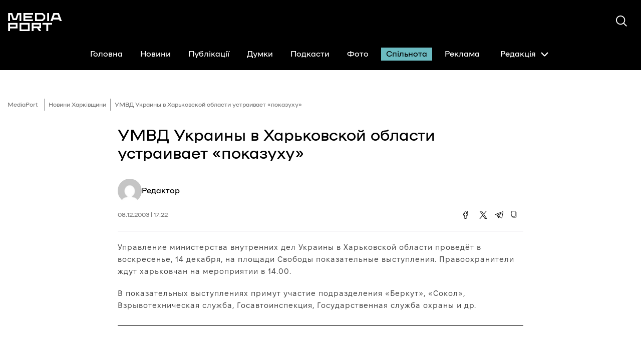

--- FILE ---
content_type: text/html; charset=UTF-8
request_url: https://mediaport.ua/umvd_ukrainyi_v_harkovskoy_oblasti_ustraivaet_pokazuhu/
body_size: 9334
content:
<!DOCTYPE html>
<html lang="uk">
<head>
    <meta charset="UTF-8">
    <meta name="viewport" content="width=device-width, initial-scale=1">
    <link rel="profile" href="http://gmpg.org/xfn/11">
    <link rel="pingback" href="https://mediaport.ua/xmlrpc.php">
  
    <link rel="stylesheet" href="https://cdn.jsdelivr.net/npm/glightbox/dist/css/glightbox.min.css">
    <script src="https://cdn.jsdelivr.net/npm/glightbox/dist/js/glightbox.min.js"></script>
    <script>
        document.addEventListener("DOMContentLoaded", function () {
            GLightbox({ selector: '.glightbox' });
        });
    </script>
    <!-- Google AdSense -->
    <script async src="https://pagead2.googlesyndication.com/pagead/js/adsbygoogle.js?client=ca-pub-6962174320505114"
     crossorigin="anonymous"></script>
    <!-- Google tag (gtag.js) -->
    <script async src="https://www.googletagmanager.com/gtag/js?id=G-7FCBD4J1M1"></script>
    <script> window.dataLayer = window.dataLayer || [];

        function gtag() {
            dataLayer.push(arguments);
        }

        gtag('js', new Date());
        gtag('config', 'G-7FCBD4J1M1'); </script>
    <meta name='robots' content='noindex, nofollow' />
	<style>img:is([sizes="auto" i], [sizes^="auto," i]) { contain-intrinsic-size: 3000px 1500px }</style>
	
	<!-- This site is optimized with the Yoast SEO plugin v25.8 - https://yoast.com/wordpress/plugins/seo/ -->
	<title>УМВД Украины в Харьковской области устраивает «показуху» | MediaPort</title>
	<meta name="description" content="MediaPort — читайте про: УМВД Украины в Харьковской области устраивает «показуху»" />
	<meta property="og:locale" content="uk_UA" />
	<meta property="og:type" content="article" />
	<meta property="og:title" content="УМВД Украины в Харьковской области устраивает «показуху» | MediaPort" />
	<meta property="og:description" content="MediaPort — читайте про: УМВД Украины в Харьковской области устраивает «показуху»" />
	<meta property="og:url" content="https://mediaport.ua/umvd_ukrainyi_v_harkovskoy_oblasti_ustraivaet_pokazuhu/" />
	<meta property="og:site_name" content="MediaPort" />
	<meta property="article:published_time" content="2003-12-08T15:22:24+00:00" />
	<meta property="og:image" content="https://mediaport.ua/wp-content/uploads/2020/01/15747-462.jpg" />
	<meta property="og:image:width" content="1" />
	<meta property="og:image:height" content="1" />
	<meta property="og:image:type" content="image/jpeg" />
	<meta name="author" content="Редактор" />
	<meta name="twitter:card" content="summary_large_image" />
	<meta name="twitter:label1" content="Написано" />
	<meta name="twitter:data1" content="Редактор" />
	<script type="application/ld+json" class="yoast-schema-graph">{"@context":"https://schema.org","@graph":[{"@type":"WebPage","@id":"https://mediaport.ua/umvd_ukrainyi_v_harkovskoy_oblasti_ustraivaet_pokazuhu/","url":"https://mediaport.ua/umvd_ukrainyi_v_harkovskoy_oblasti_ustraivaet_pokazuhu/","name":"УМВД Украины в Харьковской области устраивает «показуху» | MediaPort","isPartOf":{"@id":"https://mediaport.ua/#website"},"primaryImageOfPage":{"@id":"https://mediaport.ua/umvd_ukrainyi_v_harkovskoy_oblasti_ustraivaet_pokazuhu/#primaryimage"},"image":{"@id":"https://mediaport.ua/umvd_ukrainyi_v_harkovskoy_oblasti_ustraivaet_pokazuhu/#primaryimage"},"thumbnailUrl":"https://mediaport.ua/wp-content/uploads/2020/01/15747-462.jpg","datePublished":"2003-12-08T15:22:24+00:00","author":{"@id":"https://mediaport.ua/#/schema/person/e130cb698d41a4242c010c323adca91e"},"description":"MediaPort — читайте про: УМВД Украины в Харьковской области устраивает «показуху»","breadcrumb":{"@id":"https://mediaport.ua/umvd_ukrainyi_v_harkovskoy_oblasti_ustraivaet_pokazuhu/#breadcrumb"},"inLanguage":"uk","potentialAction":[{"@type":"ReadAction","target":["https://mediaport.ua/umvd_ukrainyi_v_harkovskoy_oblasti_ustraivaet_pokazuhu/"]}]},{"@type":"ImageObject","inLanguage":"uk","@id":"https://mediaport.ua/umvd_ukrainyi_v_harkovskoy_oblasti_ustraivaet_pokazuhu/#primaryimage","url":"https://mediaport.ua/wp-content/uploads/2020/01/15747-462.jpg","contentUrl":"https://mediaport.ua/wp-content/uploads/2020/01/15747-462.jpg","caption":"15747"},{"@type":"BreadcrumbList","@id":"https://mediaport.ua/umvd_ukrainyi_v_harkovskoy_oblasti_ustraivaet_pokazuhu/#breadcrumb","itemListElement":[{"@type":"ListItem","position":1,"name":"Головна","item":"https://mediaport.ua/"},{"@type":"ListItem","position":2,"name":"Виключені з пошуку","item":"https://mediaport.ua/category/excluded-from-search/"},{"@type":"ListItem","position":3,"name":"УМВД Украины в Харьковской области устраивает «показуху»"}]},{"@type":"WebSite","@id":"https://mediaport.ua/#website","url":"https://mediaport.ua/","name":"MediaPort","description":"","potentialAction":[{"@type":"SearchAction","target":{"@type":"EntryPoint","urlTemplate":"https://mediaport.ua/?s={search_term_string}"},"query-input":{"@type":"PropertyValueSpecification","valueRequired":true,"valueName":"search_term_string"}}],"inLanguage":"uk"},{"@type":"Person","@id":"https://mediaport.ua/#/schema/person/e130cb698d41a4242c010c323adca91e","name":"Редактор","image":{"@type":"ImageObject","inLanguage":"uk","@id":"https://mediaport.ua/#/schema/person/image/3445f999b7d31776592607aacaabeab4","url":"https://secure.gravatar.com/avatar/285ba1f22d5558bf256f900613ecf4e5655571f09d07e7eae8f3c8256655a468?s=96&d=mm&r=g","contentUrl":"https://secure.gravatar.com/avatar/285ba1f22d5558bf256f900613ecf4e5655571f09d07e7eae8f3c8256655a468?s=96&d=mm&r=g","caption":"Редактор"},"url":"https://mediaport.ua/author/redaktor/"}]}</script>
	<!-- / Yoast SEO plugin. -->


<link rel='dns-prefetch' href='//www.googletagmanager.com' />
<link rel="alternate" type="application/rss+xml" title="MediaPort &raquo; стрічка" href="https://mediaport.ua/feed/" />
<link rel='stylesheet' id='wp-block-library-css' href='https://mediaport.ua/wp-includes/css/dist/block-library/style.min.css?ver=6.8.2' type='text/css' media='all' />
<style id='classic-theme-styles-inline-css' type='text/css'>
/*! This file is auto-generated */
.wp-block-button__link{color:#fff;background-color:#32373c;border-radius:9999px;box-shadow:none;text-decoration:none;padding:calc(.667em + 2px) calc(1.333em + 2px);font-size:1.125em}.wp-block-file__button{background:#32373c;color:#fff;text-decoration:none}
</style>
<style id='global-styles-inline-css' type='text/css'>
:root{--wp--preset--aspect-ratio--square: 1;--wp--preset--aspect-ratio--4-3: 4/3;--wp--preset--aspect-ratio--3-4: 3/4;--wp--preset--aspect-ratio--3-2: 3/2;--wp--preset--aspect-ratio--2-3: 2/3;--wp--preset--aspect-ratio--16-9: 16/9;--wp--preset--aspect-ratio--9-16: 9/16;--wp--preset--color--black: #000000;--wp--preset--color--cyan-bluish-gray: #abb8c3;--wp--preset--color--white: #ffffff;--wp--preset--color--pale-pink: #f78da7;--wp--preset--color--vivid-red: #cf2e2e;--wp--preset--color--luminous-vivid-orange: #ff6900;--wp--preset--color--luminous-vivid-amber: #fcb900;--wp--preset--color--light-green-cyan: #7bdcb5;--wp--preset--color--vivid-green-cyan: #00d084;--wp--preset--color--pale-cyan-blue: #8ed1fc;--wp--preset--color--vivid-cyan-blue: #0693e3;--wp--preset--color--vivid-purple: #9b51e0;--wp--preset--gradient--vivid-cyan-blue-to-vivid-purple: linear-gradient(135deg,rgba(6,147,227,1) 0%,rgb(155,81,224) 100%);--wp--preset--gradient--light-green-cyan-to-vivid-green-cyan: linear-gradient(135deg,rgb(122,220,180) 0%,rgb(0,208,130) 100%);--wp--preset--gradient--luminous-vivid-amber-to-luminous-vivid-orange: linear-gradient(135deg,rgba(252,185,0,1) 0%,rgba(255,105,0,1) 100%);--wp--preset--gradient--luminous-vivid-orange-to-vivid-red: linear-gradient(135deg,rgba(255,105,0,1) 0%,rgb(207,46,46) 100%);--wp--preset--gradient--very-light-gray-to-cyan-bluish-gray: linear-gradient(135deg,rgb(238,238,238) 0%,rgb(169,184,195) 100%);--wp--preset--gradient--cool-to-warm-spectrum: linear-gradient(135deg,rgb(74,234,220) 0%,rgb(151,120,209) 20%,rgb(207,42,186) 40%,rgb(238,44,130) 60%,rgb(251,105,98) 80%,rgb(254,248,76) 100%);--wp--preset--gradient--blush-light-purple: linear-gradient(135deg,rgb(255,206,236) 0%,rgb(152,150,240) 100%);--wp--preset--gradient--blush-bordeaux: linear-gradient(135deg,rgb(254,205,165) 0%,rgb(254,45,45) 50%,rgb(107,0,62) 100%);--wp--preset--gradient--luminous-dusk: linear-gradient(135deg,rgb(255,203,112) 0%,rgb(199,81,192) 50%,rgb(65,88,208) 100%);--wp--preset--gradient--pale-ocean: linear-gradient(135deg,rgb(255,245,203) 0%,rgb(182,227,212) 50%,rgb(51,167,181) 100%);--wp--preset--gradient--electric-grass: linear-gradient(135deg,rgb(202,248,128) 0%,rgb(113,206,126) 100%);--wp--preset--gradient--midnight: linear-gradient(135deg,rgb(2,3,129) 0%,rgb(40,116,252) 100%);--wp--preset--font-size--small: 13px;--wp--preset--font-size--medium: 20px;--wp--preset--font-size--large: 36px;--wp--preset--font-size--x-large: 42px;--wp--preset--spacing--20: 0.44rem;--wp--preset--spacing--30: 0.67rem;--wp--preset--spacing--40: 1rem;--wp--preset--spacing--50: 1.5rem;--wp--preset--spacing--60: 2.25rem;--wp--preset--spacing--70: 3.38rem;--wp--preset--spacing--80: 5.06rem;--wp--preset--shadow--natural: 6px 6px 9px rgba(0, 0, 0, 0.2);--wp--preset--shadow--deep: 12px 12px 50px rgba(0, 0, 0, 0.4);--wp--preset--shadow--sharp: 6px 6px 0px rgba(0, 0, 0, 0.2);--wp--preset--shadow--outlined: 6px 6px 0px -3px rgba(255, 255, 255, 1), 6px 6px rgba(0, 0, 0, 1);--wp--preset--shadow--crisp: 6px 6px 0px rgba(0, 0, 0, 1);}:where(.is-layout-flex){gap: 0.5em;}:where(.is-layout-grid){gap: 0.5em;}body .is-layout-flex{display: flex;}.is-layout-flex{flex-wrap: wrap;align-items: center;}.is-layout-flex > :is(*, div){margin: 0;}body .is-layout-grid{display: grid;}.is-layout-grid > :is(*, div){margin: 0;}:where(.wp-block-columns.is-layout-flex){gap: 2em;}:where(.wp-block-columns.is-layout-grid){gap: 2em;}:where(.wp-block-post-template.is-layout-flex){gap: 1.25em;}:where(.wp-block-post-template.is-layout-grid){gap: 1.25em;}.has-black-color{color: var(--wp--preset--color--black) !important;}.has-cyan-bluish-gray-color{color: var(--wp--preset--color--cyan-bluish-gray) !important;}.has-white-color{color: var(--wp--preset--color--white) !important;}.has-pale-pink-color{color: var(--wp--preset--color--pale-pink) !important;}.has-vivid-red-color{color: var(--wp--preset--color--vivid-red) !important;}.has-luminous-vivid-orange-color{color: var(--wp--preset--color--luminous-vivid-orange) !important;}.has-luminous-vivid-amber-color{color: var(--wp--preset--color--luminous-vivid-amber) !important;}.has-light-green-cyan-color{color: var(--wp--preset--color--light-green-cyan) !important;}.has-vivid-green-cyan-color{color: var(--wp--preset--color--vivid-green-cyan) !important;}.has-pale-cyan-blue-color{color: var(--wp--preset--color--pale-cyan-blue) !important;}.has-vivid-cyan-blue-color{color: var(--wp--preset--color--vivid-cyan-blue) !important;}.has-vivid-purple-color{color: var(--wp--preset--color--vivid-purple) !important;}.has-black-background-color{background-color: var(--wp--preset--color--black) !important;}.has-cyan-bluish-gray-background-color{background-color: var(--wp--preset--color--cyan-bluish-gray) !important;}.has-white-background-color{background-color: var(--wp--preset--color--white) !important;}.has-pale-pink-background-color{background-color: var(--wp--preset--color--pale-pink) !important;}.has-vivid-red-background-color{background-color: var(--wp--preset--color--vivid-red) !important;}.has-luminous-vivid-orange-background-color{background-color: var(--wp--preset--color--luminous-vivid-orange) !important;}.has-luminous-vivid-amber-background-color{background-color: var(--wp--preset--color--luminous-vivid-amber) !important;}.has-light-green-cyan-background-color{background-color: var(--wp--preset--color--light-green-cyan) !important;}.has-vivid-green-cyan-background-color{background-color: var(--wp--preset--color--vivid-green-cyan) !important;}.has-pale-cyan-blue-background-color{background-color: var(--wp--preset--color--pale-cyan-blue) !important;}.has-vivid-cyan-blue-background-color{background-color: var(--wp--preset--color--vivid-cyan-blue) !important;}.has-vivid-purple-background-color{background-color: var(--wp--preset--color--vivid-purple) !important;}.has-black-border-color{border-color: var(--wp--preset--color--black) !important;}.has-cyan-bluish-gray-border-color{border-color: var(--wp--preset--color--cyan-bluish-gray) !important;}.has-white-border-color{border-color: var(--wp--preset--color--white) !important;}.has-pale-pink-border-color{border-color: var(--wp--preset--color--pale-pink) !important;}.has-vivid-red-border-color{border-color: var(--wp--preset--color--vivid-red) !important;}.has-luminous-vivid-orange-border-color{border-color: var(--wp--preset--color--luminous-vivid-orange) !important;}.has-luminous-vivid-amber-border-color{border-color: var(--wp--preset--color--luminous-vivid-amber) !important;}.has-light-green-cyan-border-color{border-color: var(--wp--preset--color--light-green-cyan) !important;}.has-vivid-green-cyan-border-color{border-color: var(--wp--preset--color--vivid-green-cyan) !important;}.has-pale-cyan-blue-border-color{border-color: var(--wp--preset--color--pale-cyan-blue) !important;}.has-vivid-cyan-blue-border-color{border-color: var(--wp--preset--color--vivid-cyan-blue) !important;}.has-vivid-purple-border-color{border-color: var(--wp--preset--color--vivid-purple) !important;}.has-vivid-cyan-blue-to-vivid-purple-gradient-background{background: var(--wp--preset--gradient--vivid-cyan-blue-to-vivid-purple) !important;}.has-light-green-cyan-to-vivid-green-cyan-gradient-background{background: var(--wp--preset--gradient--light-green-cyan-to-vivid-green-cyan) !important;}.has-luminous-vivid-amber-to-luminous-vivid-orange-gradient-background{background: var(--wp--preset--gradient--luminous-vivid-amber-to-luminous-vivid-orange) !important;}.has-luminous-vivid-orange-to-vivid-red-gradient-background{background: var(--wp--preset--gradient--luminous-vivid-orange-to-vivid-red) !important;}.has-very-light-gray-to-cyan-bluish-gray-gradient-background{background: var(--wp--preset--gradient--very-light-gray-to-cyan-bluish-gray) !important;}.has-cool-to-warm-spectrum-gradient-background{background: var(--wp--preset--gradient--cool-to-warm-spectrum) !important;}.has-blush-light-purple-gradient-background{background: var(--wp--preset--gradient--blush-light-purple) !important;}.has-blush-bordeaux-gradient-background{background: var(--wp--preset--gradient--blush-bordeaux) !important;}.has-luminous-dusk-gradient-background{background: var(--wp--preset--gradient--luminous-dusk) !important;}.has-pale-ocean-gradient-background{background: var(--wp--preset--gradient--pale-ocean) !important;}.has-electric-grass-gradient-background{background: var(--wp--preset--gradient--electric-grass) !important;}.has-midnight-gradient-background{background: var(--wp--preset--gradient--midnight) !important;}.has-small-font-size{font-size: var(--wp--preset--font-size--small) !important;}.has-medium-font-size{font-size: var(--wp--preset--font-size--medium) !important;}.has-large-font-size{font-size: var(--wp--preset--font-size--large) !important;}.has-x-large-font-size{font-size: var(--wp--preset--font-size--x-large) !important;}
:where(.wp-block-post-template.is-layout-flex){gap: 1.25em;}:where(.wp-block-post-template.is-layout-grid){gap: 1.25em;}
:where(.wp-block-columns.is-layout-flex){gap: 2em;}:where(.wp-block-columns.is-layout-grid){gap: 2em;}
:root :where(.wp-block-pullquote){font-size: 1.5em;line-height: 1.6;}
</style>
<link rel='stylesheet' id='main-css' href='https://mediaport.ua/wp-content/themes/media-theme/assets/css/main.min.css?ver=1752268192' type='text/css' media='all' />

<!-- Google tag (gtag.js) snippet added by Site Kit -->
<!-- Google Ads snippet added by Site Kit -->
<script type="text/javascript" src="https://www.googletagmanager.com/gtag/js?id=AW-17406630366" id="google_gtagjs-js" async></script>
<script type="text/javascript" id="google_gtagjs-js-after">
/* <![CDATA[ */
window.dataLayer = window.dataLayer || [];function gtag(){dataLayer.push(arguments);}
gtag("js", new Date());
gtag("set", "developer_id.dZTNiMT", true);
gtag("config", "AW-17406630366");
 window._googlesitekit = window._googlesitekit || {}; window._googlesitekit.throttledEvents = []; window._googlesitekit.gtagEvent = (name, data) => { var key = JSON.stringify( { name, data } ); if ( !! window._googlesitekit.throttledEvents[ key ] ) { return; } window._googlesitekit.throttledEvents[ key ] = true; setTimeout( () => { delete window._googlesitekit.throttledEvents[ key ]; }, 5 ); gtag( "event", name, { ...data, event_source: "site-kit" } ); }; 
/* ]]> */
</script>
<meta name="generator" content="Site Kit by Google 1.159.0" />
<!-- Google AdSense meta tags added by Site Kit -->
<meta name="google-adsense-platform-account" content="ca-host-pub-2644536267352236">
<meta name="google-adsense-platform-domain" content="sitekit.withgoogle.com">
<!-- End Google AdSense meta tags added by Site Kit -->
<link rel="icon" href="https://mediaport.ua/wp-content/uploads/2024/08/cropped-safari-pinned-tab-1-32x32.png" sizes="32x32" />
<link rel="icon" href="https://mediaport.ua/wp-content/uploads/2024/08/cropped-safari-pinned-tab-1-192x192.png" sizes="192x192" />
<link rel="apple-touch-icon" href="https://mediaport.ua/wp-content/uploads/2024/08/cropped-safari-pinned-tab-1-180x180.png" />
<meta name="msapplication-TileImage" content="https://mediaport.ua/wp-content/uploads/2024/08/cropped-safari-pinned-tab-1-270x270.png" />
</head>

<body class="wp-singular post-template-default single single-post postid-24126 single-format-standard wp-theme-media-theme page">
    <div id="fb-root"></div>
    <script async defer crossorigin="anonymous" src="https://connect.facebook.net/en_US/sdk.js#xfbml=1&version=v21.0"></script>
    <header class="header">
    <div class="container">
        <div class="header__row">
            <input type="checkbox" id="mobile-menu">
            <label class="menu-hamburger" for="mobile-menu">
                <span class="menu-hamburger__line"></span>
            </label>

            <div class="mobile-menu">
                <div class="wrapper">

                    <form class="mobile-search-bar" role="search" method="GET" action="https://mediaport.ua/" id="searchform-mobile">
    <div class="mobile-search-bar__input">
        <span class="icon icon-search">
        </span>
        <label for="search-mobile" hidden="hidden">Пошук</label>
        <input type="search" name="s" id="search-mobile" placeholder="Пошук" required>
    </div>
</form>
                    <nav class="mobile-navigation"><ul id="menu-header-menu-mobile" class="menu__list"><li id="menu-item-219195" class="menu-item menu-item-type-taxonomy menu-item-object-category current-post-ancestor current-menu-parent current-post-parent menu-item-219195 menu__item"><a href="https://mediaport.ua/category/news/" class="menu__link">Новини</a></li>
<li id="menu-item-219196" class="menu-item menu-item-type-taxonomy menu-item-object-category menu-item-219196 menu__item"><a href="https://mediaport.ua/category/publikatsii/" class="menu__link">Публікації</a></li>
<li id="menu-item-242513" class="menu-item menu-item-type-taxonomy menu-item-object-category menu-item-242513 menu__item"><a href="https://mediaport.ua/category/thoughts/" class="menu__link">Думки</a></li>
<li id="menu-item-219197" class="menu-item menu-item-type-taxonomy menu-item-object-category menu-item-219197 menu__item"><a href="https://mediaport.ua/category/podkasty/" class="menu__link">Подкасти</a></li>
<li id="menu-item-219198" class="menu-item menu-item-type-taxonomy menu-item-object-category menu-item-219198 menu__item"><a href="https://mediaport.ua/category/photos/" class="menu__link">Фото</a></li>
<li id="menu-item-243390" class="mp-community-mobile menu-item menu-item-type-post_type menu-item-object-page menu-item-243390 menu__item"><a href="https://mediaport.ua/community/" class="menu__link">Спільнота</a></li>
<li id="menu-item-253106" class="menu-item menu-item-type-post_type menu-item-object-page menu-item-253106 menu__item"><a href="https://mediaport.ua/commercial/" class="menu__link">Реклама</a></li>
<li id="menu-item-219199" class="menu-item menu-item-type-post_type menu-item-object-page menu-item-219199 menu__item"><a href="https://mediaport.ua/pro-nas/" class="menu__link">Про нас</a></li>
<li id="menu-item-219200" class="menu-item menu-item-type-post_type menu-item-object-page menu-item-219200 menu__item"><a href="https://mediaport.ua/redaktsiyna-polityka/" class="menu__link">Редакційна політика</a></li>
<li id="menu-item-219201" class="menu-item menu-item-type-post_type menu-item-object-page menu-item-219201 menu__item"><a href="https://mediaport.ua/pravyla-vykorystannia-materialiv/" class="menu__link">Правила використання матеріалів</a></li>
</ul></nav>                    <ul class="social-media">
                                                    <li class="social-media__item">
                                <a class="social-media__link" href="https://www.facebook.com/MediaPort"
                                   title="">
                                    <span class="icon icon-facebook"></span>
                                </a>
                            </li>
                                                    <li class="social-media__item">
                                <a class="social-media__link" href="https://twitter.com/mediaport_ua"
                                   title="">
                                    <span class="icon icon-twitter"></span>
                                </a>
                            </li>
                                                    <li class="social-media__item">
                                <a class="social-media__link" href="https://www.youtube.com/@mediaport_ua"
                                   title="">
                                    <span class="icon icon-youtube"></span>
                                </a>
                            </li>
                                                    <li class="social-media__item">
                                <a class="social-media__link" href="https://www.instagram.com/mediaport_ua/"
                                   title="">
                                    <span class="icon icon-instagram"></span>
                                </a>
                            </li>
                                                    <li class="social-media__item">
                                <a class="social-media__link" href="https://www.tiktok.com/@mediaport_ua"
                                   title="">
                                    <span class="icon icon-tiktok"></span>
                                </a>
                            </li>
                        
                    </ul>
                </div>
            </div>

                            <a href="/" class="logo header__logo" title="Перейти на головну">
                    <img src="https://mediaport.ua/wp-content/themes/media-theme/assets/images/logo.svg" alt="MediaPort logo">
                </a>
            

            <div class="header__buttons">
                <form class="search-bar" role="search" action="/" method="get">
                    <button type="button" class="search-bar__btn-open">
                            <span class="icon icon-search icon-white">
                            </span>
                    </button>

                    <div class="search-bar__input">
                        <button type="submit" class="search-bar__input__submit">
                                <span class="icon icon-search icon-white">
                                </span>
                        </button>
                        <label for="search" hidden="hidden">Пошук</label>
                        <input type="text" name="s" id="search" placeholder="Пошук" required>
                        <button type="button" class="search-bar__btn-close">
                            &#x2715;
                        </button>
                    </div>
                </form>

                
            </div>
        </div>


                                <div class="header__row header__row--nav">
                <nav class="main-navigation"><ul id="menu-header-menu" class="menu__list"><li id="menu-item-219186" class="menu-item menu-item-type-post_type menu-item-object-page menu-item-home menu-item-219186 menu__item"><a href="https://mediaport.ua/" class="menu__link">Головна</a></li>
<li id="menu-item-219187" class="menu-item menu-item-type-taxonomy menu-item-object-category current-post-ancestor current-menu-parent current-post-parent menu-item-219187 menu__item"><a href="https://mediaport.ua/category/news/" class="menu__link">Новини</a></li>
<li id="menu-item-219188" class="menu-item menu-item-type-taxonomy menu-item-object-category menu-item-219188 menu__item"><a href="https://mediaport.ua/category/publikatsii/" class="menu__link">Публікації</a></li>
<li id="menu-item-219207" class="menu-item menu-item-type-taxonomy menu-item-object-category menu-item-219207 menu__item"><a href="https://mediaport.ua/category/thoughts/" class="menu__link">Думки</a></li>
<li id="menu-item-219189" class="menu-item menu-item-type-taxonomy menu-item-object-category menu-item-219189 menu__item"><a href="https://mediaport.ua/category/podkasty/" class="menu__link">Подкасти</a></li>
<li id="menu-item-219190" class="menu-item menu-item-type-taxonomy menu-item-object-category menu-item-219190 menu__item"><a href="https://mediaport.ua/category/photos/" class="menu__link">Фото</a></li>
<li id="menu-item-243389" class="mp-community-desktop menu-item menu-item-type-post_type menu-item-object-page menu-item-243389 menu__item"><a href="https://mediaport.ua/community/" class="menu__link">Спільнота</a></li>
<li id="menu-item-253105" class="menu-item menu-item-type-post_type menu-item-object-page menu-item-253105 menu__item"><a href="https://mediaport.ua/commercial/" class="menu__link">Реклама</a></li>
<li id="menu-item-219191" class="menu-dropdown menu-item menu-item-type-custom menu-item-object-custom menu-item-has-children menu-item-219191 menu__item"><a href="#" class="menu-dropdown__button menu-dropdown__button--icon-append">Редакція <span class="icon icon-arrow-down"></span></a>
<ul class="sub-menu menu-dropdown__content">
	<li id="menu-item-219192" class="menu-item menu-item-type-post_type menu-item-object-page menu-item-219192 menu__item"><a href="https://mediaport.ua/pro-nas/" class="menu__link">Про нас</a></li>
	<li id="menu-item-219193" class="menu-item menu-item-type-post_type menu-item-object-page menu-item-219193 menu__item"><a href="https://mediaport.ua/redaktsiyna-polityka/" class="menu__link">Редакційна політика</a></li>
	<li id="menu-item-219194" class="menu-item menu-item-type-post_type menu-item-object-page menu-item-219194 menu__item"><a href="https://mediaport.ua/pravyla-vykorystannia-materialiv/" class="menu__link">Правила використання матеріалів</a></li>
</ul>
</li>
</ul></nav>            </div>
        
    </div>
</header>
<main class="page">
    <div data-observ></div>


    <section class="post  post--without-sitebar" data-loadpost="13845" >
                    <div class="container">
                <div class="breadcrumbs">
<!--    -->    <nav aria-label="breadcrumb">
        <ol class="breadcrumbs__list">
            <li class="breadcrumbs__item">
                <a href="https://mediaport.ua/" class="breadcrumbs__link" title="Перейти на сторінку: Головна">
                    MediaPort
                </a>
            </li>

            <li class="breadcrumbs__item"><a href="https://mediaport.ua/category/news/" class="breadcrumbs__link">Новини Харківщини</a></li><li class="breadcrumbs__item breadcrumbs__item--active" aria-current="page">УМВД Украины в Харьковской области устраивает «показуху»</li>        </ol>
    </nav>
</div>
            </div>
        

        <div class="container post--container">
            <div class="post__result">


                                    
    
<section class="article-item" data-next="24124" data-test="24126" data-posturl="https://mediaport.ua/umvd_ukrainyi_v_harkovskoy_oblasti_ustraivaet_pokazuhu/">
    
    <header class="page__header">
        <h1 class="page__heading">

            УМВД Украины в Харьковской области устраивает «показуху»                    </h1>
    </header>

    <div class="post__info">
                    <div class="post__authors">
                                    <a href="https://mediaport.ua/author/redaktor/" class="author__card"
                       title="Перейти на сторінку автора">
                        <picture class="author__image-box">
                            <img src="https://secure.gravatar.com/avatar/285ba1f22d5558bf256f900613ecf4e5655571f09d07e7eae8f3c8256655a468?s=100&d=mm&r=g"
                                 alt="Фото автора: Редактор "
                                 class="sp-no-webp author__image">
                        </picture>
                        <span class="author__name">Редактор </span>
                    </a>
                            </div>
                <div class="info__box">
            <div class="info__time">
                <time datetime="2003-12-08 17:22">08.12.2003 | 17:22</time>
<!--                <span class="reading-time">--><!--</span>-->
            </div>


            <div class="social-share">
                <ul class="social-share__list">
                    <li class="social-share__item">
                        <a href="https://www.facebook.com/sharer/sharer.php?u=https://mediaport.ua/umvd_ukrainyi_v_harkovskoy_oblasti_ustraivaet_pokazuhu/"
                           target="_blank" rel="nofollow" class="social-share__link" title="Facebook">
                            <span class="icon icon-facebook"></span>
                        </a>
                    </li>
                    <li class="social-share__item">
                        <a href="https://twitter.com/intent/tweet?url=https://mediaport.ua/umvd_ukrainyi_v_harkovskoy_oblasti_ustraivaet_pokazuhu/&text=УМВД Украины в Харьковской области устраивает «показуху»"
                           target="_blank" rel="nofollow" class="social-share__link" title="Twitter">
                            <span class="icon icon-twitter"></span>
                        </a>
                    </li>
                    <li class="social-share__item">
                        <a href="https://telegram.me/share/url?url=https://mediaport.ua/umvd_ukrainyi_v_harkovskoy_oblasti_ustraivaet_pokazuhu/&text=УМВД Украины в Харьковской области устраивает «показуху»"
                           target="_blank" rel="nofollow" class="social-share__link" title="Telegram">
                            <span class="icon icon-telegram"></span>
                        </a>
                    </li>
                    <li class="social-share__item">
                        <a href="#" data-url="https://mediaport.ua/umvd_ukrainyi_v_harkovskoy_oblasti_ustraivaet_pokazuhu/" class="social-share__link" title="Copy Link">
                            <span class="icon icon-copy copy-url"></span>
                        </a>
                    </li>
                </ul>
            </div>
        </div>
    </div>

        <div class="post__content" data-next="24124">
                    <div class="post__content--old" >
                                    <i><p>
Управление министерства внутренних дел Украины в Харьковской области проведёт в воскресенье, 14 декабря, на площади Свободы показательные выступления. Правоохранители ждут харьковчан на мероприятии в 14.00.</p>
</i>
                                <!--                -->                                <p>
В показательных выступлениях примут участие подразделения «Беркут», «Сокол», Взрывотехническая служба, Госавтоинспекция, Государственная служба охраны и др.</p>
            </div>

        


        
            </div>
</section>
                

                
            </div>

                                </div>

        
        <script src="https://cdn.jsdelivr.net/npm/@splidejs/splide@4.1.4/dist/js/splide.min.js"></script>

        <script>

            // Додаємо обробник подій до батьківського контейнера, наприклад, document.body
            document.body.addEventListener('click', function (event) {
                // Перевіряємо, чи клікнуто на елемент з класом '.copy-url'
                if (event.target && event.target.classList.contains('copy-url')) {
                    event.preventDefault(); // Заборона стандартної дії посилання

                    // Отримання батьківського елемента <a> з класом '.social-share__link'
                    var parentLink = event.target.closest('a.social-share__link');

                    // Перевірка, чи знайдено батьківський елемент
                    if (parentLink) {
                        // Отримання значення дата-атрибута 'data-url' з батьківського елемента
                        var urlToCopy = parentLink.getAttribute('data-url');

                        // Створення нового елементу для копіювання URL в буфер обміну
                        var tempInput = document.createElement('input');
                        tempInput.setAttribute('value', urlToCopy);
                        document.body.appendChild(tempInput);

                        // Вибір тексту у введенні
                        tempInput.select();
                        tempInput.setSelectionRange(0, 99999); /* Для мобільних пристроїв */

                        // Копіювання тексту у вибраний діапазон
                        document.execCommand('copy');

                        // Видалення тимчасового елементу
                        document.body.removeChild(tempInput);

                        // Виведення повідомлення про копіювання
                        alert('URL copied to clipboard: ' + urlToCopy);
                    }
                }
            });


        </script>
    </section>



    </main>

    <footer class="footer">
        <div class="container">
            <div class="footer__row">
                <div class="footer__info">
                    <div class="footer__logo-box">
                                                    <a href="/" class="logo footer__logo" title="Перейти на головну">
                                <img src="https://mediaport.ua/wp-content/themes/media-theme/assets/images/logo.svg" alt="Footer Logo">
                            </a>
                                            </div>

                                          <h6>МИ У СОЦМЕРЕЖАХ</h6>
                    
                    <ul class="social-media-list">
                                                    <li class="social-media-list__item">
                                <a class="social-media-list__link" role="link" href="https://www.facebook.com/MediaPort" title="Facebook">
                                    <span class="icon icon-facebook" ></span>
                                </a>
                            </li>
                                                    <li class="social-media-list__item">
                                <a class="social-media-list__link" role="link" href="https://twitter.com/mediaport_ua" title="X">
                                    <span class="icon icon-twitter" ></span>
                                </a>
                            </li>
                                                    <li class="social-media-list__item">
                                <a class="social-media-list__link" role="link" href="https://www.youtube.com/@mediaport_ua" title="Youtube">
                                    <span class="icon icon-youtube" ></span>
                                </a>
                            </li>
                                                    <li class="social-media-list__item">
                                <a class="social-media-list__link" role="link" href="https://www.instagram.com/mediaport_ua/" title="Instagram">
                                    <span class="icon icon-instagram" ></span>
                                </a>
                            </li>
                                                    <li class="social-media-list__item">
                                <a class="social-media-list__link" role="link" href="https://www.tiktok.com/@mediaport_ua" title="TikTok">
                                    <span class="icon icon-tiktok" ></span>
                                </a>
                            </li>
                                            </ul>

                </div>
                <nav class="footer__navigation">
                                            <ul class="menu__list">
                                                            <li class="menu__item">
                                    <a href="https://mediaport.ua/category/news/" class="menu__link">
                                        Новини Харківщини                                    </a>
                                </li>
                                                            <li class="menu__item">
                                    <a href="https://mediaport.ua/category/publikatsii/" class="menu__link">
                                        Публікації                                    </a>
                                </li>
                                                            <li class="menu__item">
                                    <a href="https://mediaport.ua/category/podkasty/" class="menu__link">
                                        Подкасти                                    </a>
                                </li>
                                                            <li class="menu__item">
                                    <a href="https://mediaport.ua/category/photos/" class="menu__link">
                                        Фото                                    </a>
                                </li>
                                                    </ul>
                    

                                            <ul class="menu__list">
                                                            <li class="menu__item">
                                    <a href="https://mediaport.ua/pro-nas/" class="menu__link">
                                        Про нас                                    </a>
                                </li>
                                                            <li class="menu__item">
                                    <a href="https://mediaport.ua/redaktsiyna-polityka/" class="menu__link">
                                        Редакційна політика                                    </a>
                                </li>
                                                            <li class="menu__item">
                                    <a href="https://mediaport.ua/pravyla-vykorystannia-materialiv/" class="menu__link">
                                        Правила використання матеріалів                                    </a>
                                </li>
                                                    </ul>
                                    </nav>
                <div class="footer__info footer__info--end">
                    <hgroup>
                        <h6>
                            <strong>Розвиваємо проєкт за підтримки:</strong>
                        </h6>
                        <a href="https://www.democracyendowment.eu/" target="_blank">
                            <img style="height: 40px; margin-top: 5px;" src="https://mediaport.ua/wp-content/themes/media-theme/assets/images/eed.png" loading="lazy" alt="The European Endowment for Democracy (EED)">
                        </a>
                        <div>
                        <img style="max-width: 170px; background-color: white; padding: 4px; border-radius: 4px; height: 40px; margin-top: 10px;" src="https://mediaport.ua/wp-content/themes/media-theme/assets/images/Norway_Logo_Positive_RGB.png" loading="lazy" alt="Norway">
                            </div>
                        <div>
                        <img style="max-width: 170px; background-color: white; padding: 4px; border-radius: 4px; height: 80px; margin-top: 10px;" src="https://mediaport.ua/wp-content/themes/media-theme/assets/images/IWPR_logo_vector_colour_RGB.png" loading="lazy" alt="IWRP">
                            </div>
			</h6>       
                    </hgroup>
                </div>
            </div>
            <div class="footer__rights">
                <p>
                                            &copy; 2026, MediaPort - новини Харкова та Харківської області                         <br>
                        <br>
                    
                    <a class="text-underline" href="https://mediaport.ua/privacy-policy/">
                        Privacy Policy                    </a>
                    <br>
                    <br>
                                    </p>
            </div>

            <div id="creator-space"></div>
        </div>
    </footer>

    <script type="speculationrules">
{"prefetch":[{"source":"document","where":{"and":[{"href_matches":"\/*"},{"not":{"href_matches":["\/wp-*.php","\/wp-admin\/*","\/wp-content\/uploads\/*","\/wp-content\/*","\/wp-content\/plugins\/*","\/wp-content\/themes\/media-theme\/*","\/*\\?(.+)"]}},{"not":{"selector_matches":"a[rel~=\"nofollow\"]"}},{"not":{"selector_matches":".no-prefetch, .no-prefetch a"}}]},"eagerness":"conservative"}]}
</script>
<script type="text/javascript" src="https://mediaport.ua/wp-content/themes/media-theme/assets/js/main.min.js?ver=1757859638" id="main-js"></script>
<script type="text/javascript" id="postscript-js-extra">
/* <![CDATA[ */
var myajax = {"url":"https:\/\/mediaport.ua\/wp-admin\/admin-ajax.php"};
/* ]]> */
</script>
<script type="text/javascript" src="https://mediaport.ua/wp-content/themes/media-theme/assets/js/global.js?ver=1752268192" id="postscript-js"></script>
<script type="text/javascript" src="https://mediaport.ua/wp-content/plugins/google-site-kit/dist/assets/js/googlesitekit-events-provider-wpforms-3b23b71ea60c39fa1552.js" id="googlesitekit-events-provider-wpforms-js" defer></script>

<script defer src="https://static.cloudflareinsights.com/beacon.min.js/vcd15cbe7772f49c399c6a5babf22c1241717689176015" integrity="sha512-ZpsOmlRQV6y907TI0dKBHq9Md29nnaEIPlkf84rnaERnq6zvWvPUqr2ft8M1aS28oN72PdrCzSjY4U6VaAw1EQ==" data-cf-beacon='{"version":"2024.11.0","token":"befee559271f43058d065e3e6786f5b8","r":1,"server_timing":{"name":{"cfCacheStatus":true,"cfEdge":true,"cfExtPri":true,"cfL4":true,"cfOrigin":true,"cfSpeedBrain":true},"location_startswith":null}}' crossorigin="anonymous"></script>
</body>
</html>

<!-- Dynamic page generated in 0.738 seconds. -->
<!-- Cached page generated by WP-Super-Cache on 2026-01-21 07:17:44 -->

<!-- Compression = gzip -->

--- FILE ---
content_type: text/html; charset=utf-8
request_url: https://www.google.com/recaptcha/api2/aframe
body_size: 127
content:
<!DOCTYPE HTML><html><head><meta http-equiv="content-type" content="text/html; charset=UTF-8"></head><body><script nonce="YXjy71nPw0FfZqj976_0yw">/** Anti-fraud and anti-abuse applications only. See google.com/recaptcha */ try{var clients={'sodar':'https://pagead2.googlesyndication.com/pagead/sodar?'};window.addEventListener("message",function(a){try{if(a.source===window.parent){var b=JSON.parse(a.data);var c=clients[b['id']];if(c){var d=document.createElement('img');d.src=c+b['params']+'&rc='+(localStorage.getItem("rc::a")?sessionStorage.getItem("rc::b"):"");window.document.body.appendChild(d);sessionStorage.setItem("rc::e",parseInt(sessionStorage.getItem("rc::e")||0)+1);localStorage.setItem("rc::h",'1768972667161');}}}catch(b){}});window.parent.postMessage("_grecaptcha_ready", "*");}catch(b){}</script></body></html>

--- FILE ---
content_type: text/css
request_url: https://mediaport.ua/wp-content/themes/media-theme/assets/css/main.min.css?ver=1752268192
body_size: 14882
content:
@charset "UTF-8";@font-face{font-family:Arsenal;font-display:swap;src:url(../fonts/Arsenal-Bold.woff2) format("woff2");font-weight:700;font-style:normal}@font-face{font-family:Arsenal;font-display:swap;src:url(../fonts/Arsenal-BoldItalic.woff2) format("woff2");font-weight:700;font-style:italic}@font-face{font-family:Arsenal;font-display:swap;src:url(../fonts/Arsenal-Italic.woff2) format("woff2");font-weight:undefined;font-style:italic}@font-face{font-family:Arsenal;font-display:swap;src:url(../fonts/Arsenal-Regular.woff2) format("woff2");font-weight:400;font-style:normal}@font-face{font-family:CraftworkGrotesk;font-display:swap;src:url(../fonts/CraftworkGrotesk-Bold.woff2) format("woff2");font-weight:700;font-style:normal}@font-face{font-family:CraftworkGrotesk;font-display:swap;src:url(../fonts/CraftworkGrotesk-Regular.woff2) format("woff2");font-weight:400;font-style:normal}@font-face{font-family:CraftworkGrotesk;font-display:swap;src:url(../fonts/CraftworkGrotesk-SemiBold.woff2) format("woff2");font-weight:600;font-style:normal}@font-face{font-family:FixelText;font-display:swap;src:url(../fonts/FixelText-Medium.woff2) format("woff2");font-weight:500;font-style:normal}@font-face{font-family:FixelText;font-display:swap;src:url(../fonts/FixelText-Regular.woff2) format("woff2");font-weight:400;font-style:normal}@font-face{font-family:Lato;font-display:swap;src:url(../fonts/Lato-Black.woff2) format("woff2");font-weight:900;font-style:normal}@font-face{font-family:Lato;font-display:swap;src:url(../fonts/Lato-Bold.woff2) format("woff2");font-weight:700;font-style:normal}@font-face{font-family:Lato;font-display:swap;src:url(../fonts/Lato-Hairline.woff2) format("woff2");font-weight:100;font-style:normal}@font-face{font-family:Lato;font-display:swap;src:url(../fonts/Lato-Italic.woff2) format("woff2");font-weight:undefined;font-style:italic}@font-face{font-family:Lato;font-display:swap;src:url(../fonts/Lato-Medium.woff2) format("woff2");font-weight:500;font-style:normal}@font-face{font-family:Lato;font-display:swap;src:url(../fonts/Lato-Regular.woff2) format("woff2");font-weight:400;font-style:normal}@font-face{font-family:NAMU;font-display:swap;src:url(../fonts/NAMU-1930.woff2) format("woff2");font-weight:undefined;font-style:normal}@font-face{font-family:NAMU;font-display:swap;src:url(../fonts/NAMU-Pro.woff2) format("woff2");font-weight:undefined;font-style:normal}@font-face{font-family:Roboto;font-display:swap;src:url(../fonts/Roboto-Bold.woff2) format("woff2");font-weight:700;font-style:normal}@font-face{font-family:Roboto;font-display:swap;src:url(../fonts/Roboto-Regular.woff2) format("woff2");font-weight:400;font-style:normal}@font-face{font-family:subset;font-display:swap;src:url(../fonts/subset-Lato-Black.woff2) format("woff2");font-weight:undefined;font-style:normal}@font-face{font-family:subset;font-display:swap;src:url(../fonts/subset-Lato-Bold.woff2) format("woff2");font-weight:undefined;font-style:normal}@font-face{font-family:subset;font-display:swap;src:url(../fonts/subset-Lato-Hairline.woff2) format("woff2");font-weight:undefined;font-style:normal}@font-face{font-family:subset;font-display:swap;src:url(../fonts/subset-Lato-Italic.woff2) format("woff2");font-weight:undefined;font-style:italic}@font-face{font-family:subset;font-display:swap;src:url(../fonts/subset-Lato-Regular.woff2) format("woff2");font-weight:undefined;font-style:normal}:root{--bs-font-family:NAMU;--p-font-family:"Fixel";--bs-font-size:rem(16);--bs-font-weight:600;--bs-line-height:rem(24);--bs-font-color:#000;--bs-transition:.3s ease-in-out;--bs-radius:10px;--primary-color:#6BBBC1;--primary-hover-color:#006F77;--secondary-color:#ff4040;--white-color:#fff;--black-color:#000;--gray-color-primary:#CECCD6;--timestamp-color:#777777;--inactive-color:#9B9B9B;--light-bg-color:#E5F1F3;--post-main-bg-color:#e0e0e0;--tag-info-color:#DEDCE1;--tag-media-color:#CCE4E6;--tag-important-color:#FFD79E;--tag-promo-color:#CCE4E6;--tag-updated-color:#F8F8AC;--tag-edited-color:#E8DEF8;--tag-partner-color:#F9F19A;--bs-shadow:0px 2px 3px rgba(#000 10%),0px 8px 3px rgba(#000 10%);--hover-shadow:0 0 5px 0 rgba(#000 10%),0 0 10px 0 rgba(#000 10%),0 0 15px 0 rgba(#000 10%);--mobile-header-height:72px;--desktop-header-height:135px}*{padding:0;margin:0;border:0;-webkit-tap-highlight-color:transparent}*,:after,:before{-webkit-box-sizing:border-box;box-sizing:border-box}:active,:focus{outline:0}aside,footer,header,nav{display:block}html{scroll-behavior:smooth;-webkit-transition:opacity .8s ease-in-out;transition:opacity .8s ease-in-out}html.lock{overflow:hidden;-ms-touch-action:none;touch-action:none}html{width:100%;height:100%;min-width:320px}body{width:100%;min-width:320px}body{-ms-scroll-chaining:none;overscroll-behavior:none;font-size:rem(16);font-size:var(--bs-font-size);font-family:NAMU;font-family:var(--bs-font-family);font-weight:600;font-weight:var(--bs-font-weight);line-height:rem(24);line-height:var(--bs-line-height);text-rendering:optimizelegibility;-webkit-text-size-adjust:100%;-moz-text-size-adjust:100%;-ms-text-size-adjust:100%;text-size-adjust:100%;-moz-osx-font-smoothing:grayscale;-webkit-font-smoothing:antialiased}button,input,textarea{font-family:inherit}input::-ms-clear{display:none}input[type=number]{-moz-appearance:textfield}input[type=number]::-webkit-inner-spin-button,input[type=number]::-webkit-outer-spin-button{-webkit-appearance:none}button{cursor:pointer;-webkit-user-select:none;-moz-user-select:none;-ms-user-select:none;user-select:none}button::-moz-focus-inner{padding:0;border:0}a{-webkit-text-decoration:none;text-decoration:none;-webkit-user-select:none;-moz-user-select:none;-ms-user-select:none;user-select:none}a:active,a:focus{outline:0}a:visited{-webkit-text-decoration:none;text-decoration:none}a:hover{-webkit-text-decoration:none;text-decoration:none}li,ul{list-style:none}img{vertical-align:top}h1,h2,h3,h4,h5,h6{font-size:inherit;font-weight:400}p{font-family:NAMU;font-family:var(--bs-font-family);font-weight:400}sup{color:inherit}.splide__container{-webkit-box-sizing:border-box;box-sizing:border-box;position:relative}.splide__list{margin:0!important;padding:0!important}.splide__list{-webkit-backface-visibility:hidden;backface-visibility:hidden;display:-ms-flexbox;display:-webkit-box;display:flex;height:100%}.splide.is-initialized:not(.is-active) .splide__list{display:block}.splide__pagination{-ms-flex-align:center;-webkit-box-align:center;align-items:center;display:-ms-flexbox;display:-webkit-box;display:flex;-ms-flex-wrap:wrap;flex-wrap:wrap;-ms-flex-pack:center;-webkit-box-pack:center;justify-content:center;margin:0;pointer-events:none}.splide__pagination li{display:inline-block;line-height:1;list-style-type:none;margin:0;pointer-events:auto}.splide:not(.is-overflow) .splide__pagination{display:none}.splide__progress__bar{width:0}.splide{position:relative;visibility:hidden}.splide.is-initialized,.splide.is-rendered{visibility:visible}.splide__slide{list-style-type:none!important}.splide__slide{-webkit-backface-visibility:hidden;backface-visibility:hidden;-webkit-box-sizing:border-box;box-sizing:border-box;-ms-flex-negative:0;flex-shrink:0;margin:0;position:relative}.splide__slide img{vertical-align:bottom}.splide__spinner{-webkit-animation:splide-loading 1s linear infinite;animation:splide-loading 1s linear infinite;border:2px solid #999;border-left-color:transparent;border-radius:50%;bottom:0;contain:strict;display:inline-block;height:20px;left:0;margin:auto;position:absolute;right:0;top:0;width:20px}.splide__sr{clip:rect(0 0 0 0);border:0;height:1px;margin:-1px;overflow:hidden;padding:0;position:absolute;width:1px}.splide__toggle.is-active .splide__toggle__play,.splide__toggle__pause{display:none}.splide__toggle.is-active .splide__toggle__pause{display:inline}.splide__track{overflow:hidden;position:relative;z-index:0}@-webkit-keyframes splide-loading{0%{-webkit-transform:rotate(0);transform:rotate(0)}to{-webkit-transform:rotate(1turn);transform:rotate(1turn)}}@keyframes splide-loading{0%{-webkit-transform:rotate(0);transform:rotate(0)}to{-webkit-transform:rotate(1turn);transform:rotate(1turn)}}.splide__track--draggable{-webkit-touch-callout:none;-webkit-user-select:none;-ms-user-select:none;-moz-user-select:none;user-select:none}.splide__track--fade>.splide__list>.splide__slide{margin:0!important}.splide__track--fade>.splide__list>.splide__slide{opacity:0;z-index:0}.splide__track--fade>.splide__list>.splide__slide.is-active{opacity:1;z-index:1}.splide--rtl{direction:rtl}.splide__track--ttb>.splide__list{display:block}.splide__arrow{-ms-flex-align:center;-webkit-box-align:center;align-items:center;background:#ccc;border:0;border-radius:50%;cursor:pointer;display:-ms-flexbox;display:-webkit-box;display:flex;height:2em;-ms-flex-pack:center;-webkit-box-pack:center;justify-content:center;opacity:.7;padding:0;position:absolute;top:50%;-webkit-transform:translateY(-50%);-ms-transform:translateY(-50%);transform:translateY(-50%);width:2em;z-index:1}.splide__arrow svg{fill:#000;height:1.2em;width:1.2em}.splide__arrow:hover:not(:disabled){opacity:.9}.splide__arrow:disabled{opacity:.3}.splide__arrow:focus-visible{outline:3px solid #0bf;outline-offset:3px}.splide__arrow--prev{left:1em}.splide__arrow--prev svg{-webkit-transform:scaleX(-1);-ms-transform:scaleX(-1);transform:scaleX(-1)}.splide__arrow--next{right:1em}.splide.is-focus-in .splide__arrow:focus{outline:3px solid #0bf;outline-offset:3px}.splide__pagination{bottom:.5em;left:0;padding:0 1em;position:absolute;right:0;z-index:1}.splide__pagination__page{background:#ccc;border:0;border-radius:50%;display:inline-block;height:8px;margin:3px;opacity:.7;padding:0;position:relative;-webkit-transition:-webkit-transform .2s linear;transition:-webkit-transform .2s linear;transition:transform .2s linear;transition:transform .2s linear,-webkit-transform .2s linear;width:8px}.splide__pagination__page.is-active{background:#fff;-webkit-transform:scale(1.4);-ms-transform:scale(1.4);transform:scale(1.4);z-index:1}.splide__pagination__page:hover{cursor:pointer;opacity:.9}.splide__pagination__page:focus-visible{outline:3px solid #0bf;outline-offset:3px}.splide.is-focus-in .splide__pagination__page:focus{outline:3px solid #0bf;outline-offset:3px}.splide__progress__bar{background:#ccc;height:3px}.splide__slide{-webkit-tap-highlight-color:transparent}.splide__slide:focus{outline:0}@supports (outline-offset:-3px){.splide__slide:focus-visible{outline:3px solid #0bf;outline-offset:-3px}}@supports (outline-offset:-3px){.splide.is-focus-in .splide__slide:focus{outline:3px solid #0bf;outline-offset:-3px}}.splide__toggle{cursor:pointer}.splide__toggle:focus-visible{outline:3px solid #0bf;outline-offset:3px}.splide.is-focus-in .splide__toggle:focus{outline:3px solid #0bf;outline-offset:3px}.splide__track--nav>.splide__list>.splide__slide{border:3px solid transparent;cursor:pointer}.splide__track--nav>.splide__list>.splide__slide.is-active{border:3px solid #000}.splide__arrows--rtl .splide__arrow--prev{left:auto;right:1em}.splide__arrows--rtl .splide__arrow--prev svg{-webkit-transform:scaleX(1);-ms-transform:scaleX(1);transform:scaleX(1)}.splide__arrows--rtl .splide__arrow--next{left:1em;right:auto}.splide__arrows--rtl .splide__arrow--next svg{-webkit-transform:scaleX(-1);-ms-transform:scaleX(-1);transform:scaleX(-1)}.splide__arrows--ttb .splide__arrow{left:50%;-webkit-transform:translate(-50%);-ms-transform:translate(-50%);transform:translate(-50%)}.splide__arrows--ttb .splide__arrow--prev{top:1em}.splide__arrows--ttb .splide__arrow--prev svg{-webkit-transform:rotate(-90deg);-ms-transform:rotate(-90deg);transform:rotate(-90deg)}.splide__arrows--ttb .splide__arrow--next{bottom:1em;top:auto}.splide__arrows--ttb .splide__arrow--next svg{-webkit-transform:rotate(90deg);-ms-transform:rotate(90deg);transform:rotate(90deg)}.splide__pagination--ttb{bottom:0;display:-ms-flexbox;display:-webkit-box;display:flex;-ms-flex-direction:column;-webkit-box-orient:vertical;-webkit-box-direction:normal;flex-direction:column;left:auto;padding:1em 0;right:.5em;top:0}.icon{display:inline-block;width:24px;height:24px;background-color:#000;background-color:var(--black-color);-webkit-mask-repeat:no-repeat;mask-repeat:no-repeat;-webkit-mask-size:100%;mask-size:100%;-webkit-mask-position:center;mask-position:center;position:relative;-webkit-transition:background-color .3s ease-in-out;transition:background-color .3s ease-in-out;-webkit-transition:background-color var(--bs-transition);transition:background-color var(--bs-transition)}.icon-white{background-color:#fff;background-color:var(--white-color)}.icon:hover{background-color:#6bbbc1;background-color:var(--primary-color)}.icon-child:hover{background-color:#000;background-color:var(--black-color)}.icon-search{-webkit-mask-image:url(../images/icons/search.svg);mask-image:url(../images/icons/search.svg)}.icon-close{-webkit-mask-image:url(../images/icons/close.svg);mask-image:url(../images/icons/close.svg)}.icon-arrow-left{-webkit-mask-image:url(../images/icons/arrow-left.svg);mask-image:url(../images/icons/arrow-left.svg)}.icon-arrow-right{-webkit-mask-image:url(../images/icons/arrow-right.svg);mask-image:url(../images/icons/arrow-right.svg)}.icon-arrow-down{width:15px;height:10px;background-color:#fff;-webkit-mask-image:url(../images/icons/arrow-down.svg);mask-image:url(../images/icons/arrow-down.svg)}.icon-arrow-down:hover{background-color:#6bbbc1;background-color:var(--primary-color)}.icon-donation{-webkit-mask-image:url(../images/icons/donation.svg);mask-image:url(../images/icons/donation.svg)}.icon-pdf{-webkit-mask-image:url(../images/icons/pdf.svg);mask-image:url(../images/icons/pdf.svg)}.icon-copy{-webkit-mask-image:url(../images/icons/copy.svg);mask-image:url(../images/icons/copy.svg)}.icon-facebook{-webkit-mask-image:url(../images/icons/facebook.svg);mask-image:url(../images/icons/facebook.svg)}.icon-linkedin{-webkit-mask-image:url(../images/icons/linkedin.svg);mask-image:url(../images/icons/linkedin.svg)}.icon-telegram{-webkit-mask-image:url(../images/icons/telegram.svg);mask-image:url(../images/icons/telegram.svg)}.icon-instagram{-webkit-mask-image:url(../images/icons/instagram.svg);mask-image:url(../images/icons/instagram.svg)}.icon-twitter{-webkit-mask-image:url(../images/icons/twitter.svg);mask-image:url(../images/icons/twitter.svg)}.icon-tiktok{-webkit-mask-image:url(../images/icons/tiktok.svg);mask-image:url(../images/icons/tiktok.svg)}.icon-youtube{-webkit-mask-image:url(../images/icons/youtube.svg);mask-image:url(../images/icons/youtube.svg)}.icon-viber{-webkit-mask-image:url(../images/icons/viber.svg);mask-image:url(../images/icons/viber.svg)}*{scrollbar-width:.5rem;scrollbar-color:#6bbbc1 #d6d6d6;scrollbar-color:var(--primary-color) #d6d6d6}::-webkit-scrollbar{width:.5rem;background-color:#fff;background-color:var(--white-color)}::-webkit-scrollbar-track{-webkit-box-shadow:inset 0 0 .375rem rgba(0,0,0,.2);box-shadow:inset 0 0 .375rem rgba(0,0,0,.2);border-radius:.25rem;background:#eee}::-webkit-scrollbar-thumb{border-radius:.25rem;border:0 none #fff;background-color:#6bbbc1;background-color:var(--primary-color)}::-webkit-scrollbar-thumb:hover{background-color:#006f77;background-color:var(--primary-hover-color)}@-webkit-keyframes show-header{0%{top:-100%}100%{top:0}}@keyframes show-header{0%{top:-100%}100%{top:0}}@-webkit-keyframes fade-up-big{0%{-webkit-transform:translateY(1rem);transform:translateY(1rem);opacity:0}100%{-webkit-transform:translateY(0);transform:translateY(0);opacity:1}}@keyframes fade-up-big{0%{-webkit-transform:translateY(1rem);transform:translateY(1rem);opacity:0}100%{-webkit-transform:translateY(0);transform:translateY(0);opacity:1}}@-webkit-keyframes rotation{from{-webkit-transform:rotate(0);transform:rotate(0)}to{-webkit-transform:rotate(359deg);transform:rotate(359deg)}}@keyframes rotation{from{-webkit-transform:rotate(0);transform:rotate(0)}to{-webkit-transform:rotate(359deg);transform:rotate(359deg)}}[class*=__container]{max-width:81.875rem;margin:0 auto;padding:0 .9375rem}[class*=-ibg]{position:relative}[class*=-ibg] img{position:absolute;width:100%;height:100%;top:0;left:0;-o-object-fit:cover;object-fit:cover}[class*=-ibg_contain] img{-o-object-fit:contain;object-fit:contain}.wrapper{display:-webkit-box;display:-ms-flexbox;display:flex;-webkit-box-orient:vertical;-webkit-box-direction:normal;-ms-flex-direction:column;flex-direction:column;min-height:100%;overflow:hidden}.page{position:relative;-webkit-box-flex:1;-ms-flex:1 1 auto;flex:1 1 auto}.page [data-observ]{margin:0;padding:0;width:100%;background:0 0;pointer-events:none;-webkit-transition:height .5s ease-out;transition:height .5s ease-out}.page__header{margin-bottom:32px}.container{width:100%;padding-right:15px;padding-left:15px;margin-right:auto;margin-left:auto}.d-none{display:none}.page__header{display:-webkit-box;display:-ms-flexbox;display:flex;-webkit-box-align:center;-ms-flex-align:center;align-items:center;-webkit-box-pack:start;-ms-flex-pack:start;justify-content:flex-start;margin-bottom:32px}.page__header img{margin-right:8px}.page__heading{font-size:2rem;font-weight:600;line-height:2.25rem}.page__content hr{margin:40px 0}.page__content h2,.page__content h3,.page__content h4,.page__content h5,.page__content h6{margin-bottom:16px}.button{display:-webkit-inline-box;display:-ms-inline-flexbox;display:inline-flex;-webkit-box-align:center;-ms-flex-align:center;align-items:center;-webkit-box-pack:start;-ms-flex-pack:start;justify-content:flex-start;border-radius:8px;font-size:1rem;line-height:24px;padding:12px 24px;-webkit-transition:color .3s ease-in-out,border .3s ease-in-out,background-color .3s ease-in-out;transition:color .3s ease-in-out,border .3s ease-in-out,background-color .3s ease-in-out;-webkit-transition:color var(--bs-transition),border var(--bs-transition),background-color var(--bs-transition);transition:color var(--bs-transition),border var(--bs-transition),background-color var(--bs-transition)}.button .icon{width:24px;height:24px}.button--icon-prepend .icon{margin-right:10px}.button--icon-append .icon{margin-left:10px}.button#donation-btn{background-color:#6bbbc1;background-color:var(--primary-color);border:2px solid transparent}.button#donation-btn .icon{margin-right:12px}.button#donation-btn:focus,.button#donation-btn:hover{border-color:#006f77;border-color:var(--primary-hover-color)}.button#donation-btn:active{background-color:#006f77;background-color:var(--primary-hover-color)}.button#donation-btn:disabled,.button#donation-btn[disabled]{background-color:var(--primary-disabled-background-color)}.button--primary{background-color:transparent;border:2px solid #000;border:2px solid var(--black-color)}.button--primary:focus,.button--primary:hover{color:#006f77;color:var(--primary-hover-color);border-color:#006f77;border-color:var(--primary-hover-color)}.button--primary:active{background-color:#6bbbc1;background-color:var(--primary-color)}.button--primary:disabled,.button--primary[disabled]{background-color:var(--primary-disabled-background-color)}.button--secondary{background-color:var(--secondary-background-color);border:2px solid #000;border:2px solid var(--black-color)}.button--secondary:focus,.button--secondary:hover{color:#6bbbc1;color:var(--primary-color);border-color:#6bbbc1;border-color:var(--primary-color);background-color:var(--secondary-hover-background-color)}.button--secondary:active{color:#6bbbc1;color:var(--primary-color);background-color:var(--secondary-active-background-color)}.button--secondary:disabled,.button--secondary[disabled]{color:var(--secondary-disabled-background-color)}.button--banner{padding:15px 20px;background-color:#fff;background-color:var(--white-color);z-index:1}.button--banner:focus,.button--banner:hover{color:#6bbbc1;color:var(--primary-color)}.button--banner:active{color:#6bbbc1;color:var(--primary-color)}.button--banner:disabled,.button--banner[disabled]{color:var(--secondary-disabled-background-color)}a{color:#000;color:var(--black-color);-webkit-transition:color .3s ease-in-out;transition:color .3s ease-in-out;-webkit-transition:color var(--bs-transition);transition:color var(--bs-transition)}a.link{display:inline-block;padding:5px 10px;position:relative}a.link--underline:after{content:"";position:absolute;bottom:0;left:10px;width:calc(100% - 20px);height:2px;border-radius:0 0 1px 1px;background-color:#006f77;background-color:var(--primary-hover-color);opacity:1;-webkit-transform:translate3d(0,.2em,0);transform:translate3d(0,.2em,0)}a:focus,a:hover{color:#006f77;color:var(--primary-hover-color)}.text-underline{border-bottom:1px solid #fff;border-bottom:1px solid var(--white-color)}.text-underline:focus,.text-underline:hover{border-color:inherit}.like-h1{font-size:2rem;line-height:2.25rem}.post__content p.like-h1{font-size:2rem;line-height:2.25rem}.like-h3{font-size:1.125rem;line-height:1.5rem}h1{font-size:1.75rem;font-weight:600;line-height:2.25rem}h2{font-size:1.25rem;font-weight:600;line-height:1.625rem}h3{font-size:1rem;font-weight:600;line-height:1.5rem}h4{font-size:.875rem;font-weight:600;line-height:1.25rem}h5{font-size:.75rem;font-weight:600;line-height:1.125rem}h6{font-size:.6875rem;font-weight:600;line-height:.875rem}.reading-time,time{font-size:.75rem;font-weight:700;line-height:1rem;color:#777;color:var(--timestamp-color)}.sep-v{font-size:16px;font-weight:400;line-height:24px}section.articles,section.articles-category,section.articles-category-slider{margin:48px 0}section .banner-container{padding:0 15px}section .banner-container,section.banner{background-color:#6bbbc1;background-color:var(--primary-color)}section .banner-container .banner-secondary,section.banner .banner-secondary{display:none}.menu-dropdown{position:relative;display:inline-block}.menu-dropdown__button{display:-webkit-inline-box;display:-ms-inline-flexbox;display:inline-flex;-webkit-box-align:center;-ms-flex-align:center;align-items:center;padding:16px;font-size:1rem;border:none;cursor:pointer}.menu-dropdown__button .icon{width:15px;height:15px}.menu-dropdown__button--icon-prepend .icon{margin-right:10px}.menu-dropdown__button--icon-append .icon{margin-left:10px}.menu-dropdown__content{display:none;position:absolute;background-color:#000;background-color:var(--black-color);padding:10px 15px;min-width:160px;-webkit-box-shadow:0 8px 16px 0 rgba(0,0,0,.2);box-shadow:0 8px 16px 0 rgba(0,0,0,.2);z-index:1}.menu-dropdown__content a{font-size:1rem;padding:12px 0;-webkit-text-decoration:none;text-decoration:none;white-space:nowrap;display:block;position:relative}.menu-dropdown__content a:after{content:"";position:absolute;bottom:6px;left:0;width:100%;height:2px;border-radius:0 0 1px 1px;background-color:#6bbbc1;background-color:var(--primary-color);opacity:0}.menu-dropdown__content a:hover::after{opacity:1;-webkit-transform:translate3d(0,.2em,0);transform:translate3d(0,.2em,0)}.menu-dropdown:hover .menu-dropdown__content{display:block}.breadcrumbs{padding:32px 0}.breadcrumbs__list{display:block;white-space:nowrap;overflow:hidden}.breadcrumbs__item{display:inline-block;padding-right:8px;font-size:12px;line-height:24px;color:#777;color:var(--timestamp-color)}.breadcrumbs__item a{color:#777;color:var(--timestamp-color)}.breadcrumbs__item a:hover{border-bottom:1px solid #777;border-bottom:1px solid var(--timestamp-color)}.breadcrumbs__item:not(:first-child){padding-left:8px;border-left:1px solid #9b9b9b;border-left:1px solid var(--inactive-color)}.breadcrumbs__item--active{cursor:default}.breadcrumb{display:-webkit-box;display:-ms-flexbox;display:flex;-ms-flex-wrap:wrap;flex-wrap:wrap;padding:2rem 0;margin-bottom:1rem;list-style:none;color:#000;font-size:.75rem;line-height:1rem;border-radius:.25rem}.breadcrumb-item{max-width:200px;white-space:nowrap;overflow:hidden;text-overflow:ellipsis}.breadcrumb-item+.breadcrumb-item{padding-left:.5rem}.breadcrumb-item+.breadcrumb-item::before{display:inline-block;padding-right:.5rem;color:#ceccd6;color:var(--gray-color-primary);content:"|"}.breadcrumb-item+.breadcrumb-item:hover::before{-webkit-text-decoration:underline;text-decoration:underline}.breadcrumb-item+.breadcrumb-item:hover::before{-webkit-text-decoration:none;text-decoration:none}.breadcrumb-item.active{color:#ceccd6;color:var(--gray-color-primary)}.header{position:sticky;width:100%;top:0;-webkit-transition:top .3s ease-in-out;transition:top .3s ease-in-out;-webkit-transition:top var(--bs-transition);transition:top var(--bs-transition);z-index:50;padding-top:20px;margin-bottom:25px;background-color:#000;background-color:var(--black-color)}.header .container{height:100%}.header__row{display:-webkit-box;display:-ms-flexbox;display:flex;-webkit-box-pack:justify;-ms-flex-pack:justify;justify-content:space-between;-webkit-box-align:center;-ms-flex-align:center;align-items:center;-webkit-box-orient:horizontal;-webkit-box-direction:normal;-ms-flex-direction:row;flex-direction:row}.header__row:first-of-type{margin-bottom:8px}.header__row--nav{position:relative}.header__row--nav:first-child{margin-bottom:24px}.header hr{margin:12px 0 0 0}.header__buttons{display:-webkit-box;display:-ms-flexbox;display:flex;-webkit-box-align:center;-ms-flex-align:center;align-items:center;-webkit-box-pack:justify;-ms-flex-pack:justify;justify-content:space-between;gap:32px}.header .main-navigation a{color:#fff;color:var(--white-color)}.header .main-navigation{margin:0 auto}.header .main-navigation .menu__list{display:-webkit-box;display:-ms-flexbox;display:flex;-webkit-box-align:center;-ms-flex-align:center;align-items:center;-webkit-box-pack:justify;-ms-flex-pack:justify;justify-content:space-between;margin:0 auto;padding:6px 0}.header .main-navigation .menu__list .menu__item:not(:last-child){margin-right:15px}.header .main-navigation .menu__list .menu__item--active .menu__link::after{opacity:1;-webkit-transform:translate3d(0,.2em,0);transform:translate3d(0,.2em,0)}.header .main-navigation .menu__list .menu__link{display:block;padding:3px 10px;position:relative;width:-webkit-fit-content;width:-moz-fit-content;width:fit-content}.header .main-navigation .menu__list .menu__link:after{content:"";position:absolute;bottom:0;left:10px;width:calc(100% - 20px);height:2px;border-radius:0 0 1px 1px;background-color:#6bbbc1;background-color:var(--primary-color);opacity:0}.header .main-navigation .menu__list .menu__link:focus::after,.header .main-navigation .menu__list .menu__link:hover::after{opacity:1;-webkit-transform:translate3d(0,.2em,0);transform:translate3d(0,.2em,0)}.search-bar{display:-webkit-box;display:-ms-flexbox;display:flex;-webkit-box-align:center;-ms-flex-align:center;align-items:center;-webkit-box-pack:left;-ms-flex-pack:left;justify-content:left;height:48px;position:relative}.search-bar .icon.icon-search{width:44px;height:44px}.search-bar__btn-open{height:48px;width:48px;background:0 0}.search-bar__btn-close{height:48px;width:48px;font-size:32px;background:0 0;opacity:0;z-index:9;position:absolute;right:0;top:-2px}.search-bar__input{display:none;height:100%;width:350px;border:1px solid #fff;border:1px solid var(--white-color);border-radius:4px;padding:5px 50px 5px 50px}.search-bar__input input[type=text]{width:100%;height:100%;background-color:transparent;color:#fff;color:var(--white-color)}.search-bar__input__submit{position:absolute;background-color:transparent;left:0;top:2px}.search-bar--active .search-bar__input{display:block;opacity:1}.search-bar--active .search-bar__btn-close{color:#fff;color:var(--white-color);opacity:1}.search-bar--active .search-bar__btn-close:hover{color:#6bbbc1;color:var(--primary-color)}.mobile-search-bar{display:-webkit-box;display:-ms-flexbox;display:flex;-webkit-box-align:center;-ms-flex-align:center;align-items:center;-webkit-box-pack:left;-ms-flex-pack:left;justify-content:left;height:50px;width:100%}.mobile-search-bar__input{height:48px;width:calc(100% - 20px);border:1px solid #ceccd6;border:1px solid var(--gray-color-primary);border-radius:4px;padding:5px 50px 5px 50px;position:relative}.mobile-search-bar__input .icon.icon-search{height:24px;width:24px;position:absolute;top:50%;left:12px;-webkit-transform:translate(0,-50%);-ms-transform:translate(0,-50%);transform:translate(0,-50%)}.mobile-search-bar__input input[type=search]{width:100%;height:100%;font-size:16px}.menu-hamburger{cursor:pointer;padding:22px 12px}.menu-hamburger__line{background:#fff;background:var(--white-color);display:block;height:2px;position:relative;width:24px}.menu-hamburger__line::after,.menu-hamburger__line::before{background:#fff;background:var(--white-color);content:"";display:block;height:100%;position:absolute;-webkit-transition:all .2s ease-out;transition:all .2s ease-out;width:100%}.menu-hamburger__line::before{top:7px}.menu-hamburger__line::after{top:-7px}input#mobile-menu{display:none}input#mobile-menu:checked~.mobile-menu{max-height:100%}input#mobile-menu:checked~.menu-hamburger .menu-hamburger__line{background:0 0}input#mobile-menu:checked~.menu-hamburger .menu-hamburger__line::before{-webkit-transform:rotate(-45deg);-ms-transform:rotate(-45deg);transform:rotate(-45deg);top:0}input#mobile-menu:checked~.menu-hamburger .menu-hamburger__line::after{-webkit-transform:rotate(45deg);-ms-transform:rotate(45deg);transform:rotate(45deg);top:0}.mobile-menu{display:-webkit-box;display:-ms-flexbox;display:flex;-webkit-box-orient:vertical;-webkit-box-direction:normal;-ms-flex-direction:column;flex-direction:column;-webkit-box-align:start;-ms-flex-align:start;align-items:flex-start;width:100%;height:calc(100% - 72px);height:calc(100% - var(--mobile-header-height));margin-left:-25px;background-color:#fff;background-color:var(--white-color);overflow:hidden;max-height:0;position:fixed;z-index:99;top:72px;top:var(--mobile-header-height);-webkit-transition:max-height .5s ease-out;transition:max-height .5s ease-out}.mobile-menu .wrapper{width:100%;padding:24px 16px}.mobile-menu .mobile-search-bar{margin-bottom:24px}.mobile-menu .social-media{display:-webkit-box;display:-ms-flexbox;display:flex;-webkit-box-align:center;-ms-flex-align:center;align-items:center;-webkit-box-pack:start;-ms-flex-pack:start;justify-content:flex-start;margin-top:auto}.mobile-menu .social-media__item:not(:last-child){margin-right:24px}.mobile-navigation .menu__item:not(:last-child){margin-bottom:15px}.footer{color:#fff;color:var(--white-color);padding:40px 0;background:#000;background:var(--black-color)}.footer a{color:#fff;color:var(--white-color)}.footer a:focus,.footer a:hover{color:#6bbbc1;color:var(--primary-color)}.footer h6{text-transform:uppercase;margin-bottom:8px}.footer hgroup h6{margin-bottom:8px}.footer__row{display:-webkit-box;display:-ms-flexbox;display:flex;-webkit-box-pack:justify;-ms-flex-pack:justify;justify-content:space-between;-webkit-box-align:start;-ms-flex-align:start;align-items:flex-start;-webkit-box-orient:horizontal;-webkit-box-direction:normal;-ms-flex-direction:row;flex-direction:row;margin-bottom:40px}.footer__info h6{margin-bottom:4px}.footer__logo-box{margin-bottom:32px}.footer .social-media-list{display:-webkit-box;display:-ms-flexbox;display:flex;-webkit-box-pack:start;-ms-flex-pack:start;justify-content:flex-start;-webkit-box-align:center;-ms-flex-align:center;align-items:center;-webkit-box-orient:horizontal;-webkit-box-direction:normal;-ms-flex-direction:row;flex-direction:row;margin-left:-12px;gap:8px}.footer .social-media-list__item .icon{background-color:#fff;background-color:var(--white-color)}.footer .social-media-list__item .icon:focus,.footer .social-media-list__item .icon:hover{background-color:#6bbbc1;background-color:var(--primary-color)}.footer .social-media-list__link{display:-webkit-box;display:-ms-flexbox;display:flex;-webkit-box-pack:center;-ms-flex-pack:center;justify-content:center;-webkit-box-align:center;-ms-flex-align:center;align-items:center;-webkit-box-orient:horizontal;-webkit-box-direction:normal;-ms-flex-direction:row;flex-direction:row;height:48px;width:48px}.footer__navigation{display:-webkit-box;display:-ms-flexbox;display:flex;-webkit-box-pack:justify;-ms-flex-pack:justify;justify-content:space-between;-webkit-box-align:start;-ms-flex-align:start;align-items:flex-start;-webkit-box-orient:horizontal;-webkit-box-direction:normal;-ms-flex-direction:row;flex-direction:row;width:45%;padding:0 20px}.footer__navigation .menu__list{display:-webkit-box;display:-ms-flexbox;display:flex;-webkit-box-pack:justify;-ms-flex-pack:justify;justify-content:space-between;-webkit-box-align:start;-ms-flex-align:start;align-items:flex-start;-webkit-box-orient:vertical;-webkit-box-direction:normal;-ms-flex-direction:column;flex-direction:column;width:50%}.footer__navigation .menu__item:not(:last-child){margin-bottom:5px}.footer__navigation .menu__link{display:block;color:#fff;color:var(--white-color);padding:5px 10px 5px 0;position:relative}.footer__navigation .menu__link:after{content:"";position:absolute;bottom:0;left:0;width:calc(100% - 10px);height:2px;border-radius:0 0 1px 1px;background-color:#6bbbc1;background-color:var(--primary-color);opacity:0}.footer__navigation .menu__link:focus::after,.footer__navigation .menu__link:hover::after{opacity:1;-webkit-transform:translate3d(0,.2em,0);transform:translate3d(0,.2em,0)}.footer__info--end hgroup:first-of-type{margin-bottom:24px}.footer__rights p{width:75%;margin:0 auto 24px;text-align:center}.popup{position:fixed;top:0;right:0;bottom:0;left:0;width:100%;height:100%;opacity:0;overflow-y:auto;pointer-events:none;padding:1.875rem .625rem;background-color:rgba(0,0,0,.5);z-index:2000;-webkit-transition:opacity .4s ease-in-out;transition:opacity .4s ease-in-out}.popup.is-open{opacity:1;pointer-events:auto}.popup.is-open .popup__content{-webkit-transform:translateY(0);-ms-transform:translateY(0);transform:translateY(0);opacity:1}.popup__wrapper{display:-webkit-box;display:-ms-flexbox;display:flex;-webkit-box-align:center;-ms-flex-align:center;align-items:center;min-height:100%}.popup__content{position:relative;width:100%;margin:0 auto;padding:1.875rem 3.125rem;max-width:43.125rem;background-color:#fff;-webkit-transform:translateY(-12.5rem);-ms-transform:translateY(-12.5rem);transform:translateY(-12.5rem);opacity:0;-webkit-transition:opacity .2s ease-in-out,-webkit-transform .2s ease-in-out;transition:opacity .2s ease-in-out,-webkit-transform .2s ease-in-out;transition:transform .2s ease-in-out,opacity .2s ease-in-out;transition:transform .2s ease-in-out,opacity .2s ease-in-out,-webkit-transform .2s ease-in-out}.popup__close{position:absolute;top:-2.75rem;right:.25rem;width:2.5rem;height:2.5rem;display:-webkit-box;display:-ms-flexbox;display:flex;-webkit-box-pack:center;-ms-flex-pack:center;justify-content:center;-webkit-box-align:center;-ms-flex-align:center;align-items:center;color:#fff;color:var(--white-color);background-color:#777;background-color:var(--timestamp-color);opacity:.8;border-radius:.5rem}.popup--figure.popup .popup__content{max-width:-webkit-max-content;max-width:-moz-max-content;max-width:max-content;padding:0}.popup--figure.popup .popup__body figure picture img{max-height:70vh}.popup--figure.popup .popup__body figure figcaption{padding:0 4px}.popup--tooltip .popup__content{padding:.5rem;max-width:15.5rem;border-radius:.25rem}.popup--tooltip .popup__body{font-size:.75rem;line-height:1rem;color:#000;color:var(--bs-font-color);display:-webkit-box;display:-ms-flexbox;display:flex;-webkit-box-pack:justify;-ms-flex-pack:justify;justify-content:space-between;-webkit-box-align:center;-ms-flex-align:center;align-items:center;-webkit-box-orient:vertical;-webkit-box-direction:normal;-ms-flex-direction:column;flex-direction:column;gap:8px}.popup--tooltip .popup__body picture img{width:100%;-o-object-fit:cover;object-fit:cover}.popup--tooltip .popup__body figure figcaption{padding:0 4px}.banner-primary__bg{position:relative;width:100%;height:240px;display:-webkit-box;display:-ms-flexbox;display:flex;-webkit-box-pack:justify;-ms-flex-pack:justify;justify-content:space-between;-webkit-box-align:center;-ms-flex-align:center;align-items:center;-webkit-box-orient:horizontal;-webkit-box-direction:normal;-ms-flex-direction:row;flex-direction:row}.banner-primary__bg p span{position:relative;padding:0 5px 5px;background-color:#fff;background-color:var(--white-color);z-index:1}.no-webp .banner-primary__bg::before{background-image:url(../images/banner-primary/bg-buildings.png)}.banner-primary__bg::before{content:"";position:absolute;height:100%;width:100%;background-repeat:no-repeat;background-position:bottom}.banner-primary__bg::after{content:"";position:absolute;height:100%;width:100%;background-repeat:no-repeat;background-position:bottom right 10%;background-image:url(../images/banner-primary/bg-lines.svg)}.banner-secondary{position:relative;max-width:410px;width:100%;height:382px;margin:0 auto;background-color:#6bbbc1;background-color:var(--primary-color);border-radius:8px;background-repeat:no-repeat;background-position:bottom;background-image:url(../images/banner-secondary/rectangle.svg)}.banner-secondary::before{content:"";position:absolute;height:100%;width:100%;border-top-left-radius:8px;background-repeat:no-repeat;background-position:top left;background-image:url(../images/banner-secondary/bg-before.svg)}.banner-secondary::after{content:"";position:absolute;height:100%;width:100%;bottom:0;border-bottom-right-radius:8px;background-repeat:no-repeat;background-position:bottom right;background-image:url(../images/banner-secondary/bg-after.svg)}.banner-secondary .banner-secondary__bg{height:inherit;padding:70px 20px 24px;display:-webkit-box;display:-ms-flexbox;display:flex;-webkit-box-pack:justify;-ms-flex-pack:justify;justify-content:space-between;-webkit-box-align:center;-ms-flex-align:center;align-items:center;-webkit-box-orient:vertical;-webkit-box-direction:normal;-ms-flex-direction:column;flex-direction:column}.banner-secondary .banner-secondary__bg hgroup{display:-webkit-box;display:-ms-flexbox;display:flex;-webkit-box-pack:justify;-ms-flex-pack:justify;justify-content:space-between;-webkit-box-align:baseline;-ms-flex-align:baseline;align-items:baseline;-webkit-box-orient:vertical;-webkit-box-direction:normal;-ms-flex-direction:column;flex-direction:column;width:100%;gap:20px}.banner-secondary .banner-secondary__bg hgroup p{display:inline-block;z-index:1}.articles .container{display:-webkit-box;display:-ms-flexbox;display:flex;-webkit-box-pack:justify;-ms-flex-pack:justify;justify-content:space-between;-webkit-box-align:start;-ms-flex-align:start;align-items:flex-start;-webkit-box-orient:horizontal;-webkit-box-direction:normal;-ms-flex-direction:row;flex-direction:row;gap:24px}.main-article{width:100%;-webkit-box-flex:0;-ms-flex:0 0 60%;flex:0 0 60%;margin-bottom:40px}.main-article__item{margin-bottom:40px}.main-article__card{display:-webkit-box;display:-ms-flexbox;display:flex;-webkit-box-pack:justify;-ms-flex-pack:justify;justify-content:space-between;-webkit-box-align:center;-ms-flex-align:center;align-items:center;-webkit-box-orient:vertical;-webkit-box-direction:normal;-ms-flex-direction:column;flex-direction:column;-webkit-box-align:baseline;-ms-flex-align:baseline;align-items:baseline;gap:16px}.main-article__image-box{position:relative;width:100%}.main-article__image-box .main-article__image{width:100%;height:auto;min-height:200px;-o-object-fit:contain;object-fit:contain;border-radius:8px}.main-article__heading{padding:0 16px;width:100%}.main-article__timestamps{display:-webkit-box;display:-ms-flexbox;display:flex;-webkit-box-pack:justify;-ms-flex-pack:justify;justify-content:space-between;-webkit-box-align:center;-ms-flex-align:center;align-items:center;-webkit-box-orient:horizontal;-webkit-box-direction:normal;-ms-flex-direction:row;flex-direction:row;margin-bottom:12px}.articles-list{display:-webkit-box;display:-ms-flexbox;display:flex;-webkit-box-pack:justify;-ms-flex-pack:justify;justify-content:space-between;-webkit-box-align:center;-ms-flex-align:center;align-items:center;-webkit-box-orient:vertical;-webkit-box-direction:normal;-ms-flex-direction:column;flex-direction:column;gap:24px}.articles-list li{width:100%}.articles-list .article{width:100%}.articles-list .article__card{display:-webkit-box;display:-ms-flexbox;display:flex;-webkit-box-pack:justify;-ms-flex-pack:justify;justify-content:space-between;-webkit-box-align:center;-ms-flex-align:center;align-items:center;-webkit-box-orient:horizontal;-webkit-box-direction:normal;-ms-flex-direction:row;flex-direction:row;gap:16px}.articles-list .article__image-box{position:relative}.articles-list .article__image--desktop{display:block;border-radius:8px;max-width:290px}.articles-list .article__image--mobile{display:none}.articles-list .article__timestamps{display:-webkit-box;display:-ms-flexbox;display:flex;-webkit-box-pack:justify;-ms-flex-pack:justify;justify-content:space-between;-webkit-box-align:center;-ms-flex-align:center;align-items:center;-webkit-box-orient:horizontal;-webkit-box-direction:normal;-ms-flex-direction:row;flex-direction:row}.articles-list .article__timestamps .tags{display:none}.articles-list .article__heading{display:grid;grid-gap:8px;gap:8px;-webkit-box-flex:1;-ms-flex-positive:1;flex-grow:1}.articles-list .article__title{font-size:1.25rem;line-height:1.625rem;display:-webkit-box;-webkit-line-clamp:3;-webkit-box-orient:vertical;overflow:hidden}.latest-articles{display:-webkit-box;display:-ms-flexbox;display:flex;-webkit-box-pack:justify;-ms-flex-pack:justify;justify-content:space-between;-webkit-box-align:start;-ms-flex-align:start;align-items:start;-webkit-box-orient:vertical;-webkit-box-direction:normal;-ms-flex-direction:column;flex-direction:column;gap:16px;-webkit-box-flex:0;-ms-flex:0 0 30%;flex:0 0 30%}.latest-articles__list{display:-webkit-box;display:-ms-flexbox;display:flex;-webkit-box-pack:justify;-ms-flex-pack:justify;justify-content:space-between;-webkit-box-align:center;-ms-flex-align:center;align-items:center;-webkit-box-orient:vertical;-webkit-box-direction:normal;-ms-flex-direction:column;flex-direction:column;gap:inherit}.latest-articles__list li{width:100%}.latest-articles__list li .article__image-box img{-o-object-fit:cover;object-fit:cover}.latest-articles .latest-article__card{display:-webkit-box;display:-ms-flexbox;display:flex;-webkit-box-pack:justify;-ms-flex-pack:justify;justify-content:space-between;-webkit-box-align:start;-ms-flex-align:start;align-items:flex-start;-webkit-box-orient:horizontal;-webkit-box-direction:normal;-ms-flex-direction:row;flex-direction:row;gap:16px}.latest-articles .latest-article__card time{font-size:1rem;line-height:1.5rem;color:#000;color:var(--black-color)}.latest-articles .latest-article__card hgroup{width:100%}.latest-articles .latest-article__heading .tags--latest-article{position:static}.latest-articles .latest-article__heading .tags--latest-article .tag{margin-bottom:8px}.latest-articles .latest-article[data-promo=true] .latest-article__title{color:#006f77;color:var(--primary-hover-color)}.latest-articles__more{display:-webkit-box;display:-ms-flexbox;display:flex;-webkit-box-pack:center;-ms-flex-pack:center;justify-content:center;-webkit-box-align:center;-ms-flex-align:center;align-items:center;-webkit-box-orient:horizontal;-webkit-box-direction:normal;-ms-flex-direction:row;flex-direction:row;max-width:300px;width:100%;margin:0 auto}#sensational-desktop,#sensational-mobile{min-width:100%}.sensational__card{display:-webkit-box;display:-ms-flexbox;display:flex;-webkit-box-pack:start;-ms-flex-pack:start;justify-content:flex-start;-webkit-box-align:start;-ms-flex-align:start;align-items:flex-start;-webkit-box-orient:horizontal;-webkit-box-direction:normal;-ms-flex-direction:row;flex-direction:row;width:100%;padding:16px 8px;gap:16px;border:2px solid #6bbbc1;border:2px solid var(--primary-color);border-radius:8px;background-color:#6bbbc1;background-color:var(--primary-color);-webkit-transition:border .3s ease-in-out;transition:border .3s ease-in-out;-webkit-transition:border var(--bs-transition);transition:border var(--bs-transition)}.sensational__card time{font-size:1rem;line-height:1.5rem;color:#000;color:var(--black-color)}.sensational__card:hover{color:#000;color:initial}.sensational__card .latest-articles__title{display:-webkit-box;-webkit-line-clamp:3;-webkit-box-orient:vertical;overflow:hidden}.sensational:focus a,.sensational:hover a{border-color:#006f77;border-color:var(--primary-hover-color)}.tags{position:absolute;top:8px;left:8px;gap:5px;display:-webkit-box;display:-ms-flexbox;display:flex;-ms-flex-wrap:wrap;flex-wrap:wrap}.tags .tag{color:#000!important;color:initial!important}.tags .tag{margin:2px 0 8px;display:inline-block;padding:0 4px 2px;border-radius:4px;font-size:12px;line-height:16px}.tags .tag[data-tag=info]{background-color:#dedce1;background-color:var(--tag-info-color)}.tags .tag[data-tag=media]{background-color:#cce4e6;background-color:var(--tag-media-color)}.tags .tag[data-tag=important]{background-color:#ffd79e;background-color:var(--tag-important-color)}.tags .tag[data-tag=promo]{background-color:#cce4e6;background-color:var(--tag-promo-color)}.tags .tag[data-tag=updated]{background-color:#f8f8ac;background-color:var(--tag-updated-color)}.tags .tag[data-tag=edited]{background-color:#e8def8;background-color:var(--tag-edited-color)}.tags .tag[data-tag=partner]{background-color:#f9f19a;background-color:var(--tag-partner-color)}.tags--with-partner-logo{display:-webkit-box;display:-ms-flexbox;display:flex;-webkit-box-pack:justify;-ms-flex-pack:justify;justify-content:space-between;-webkit-box-align:center;-ms-flex-align:center;align-items:center;-webkit-box-orient:horizontal;-webkit-box-direction:normal;-ms-flex-direction:row;flex-direction:row;gap:8px;-ms-flex-wrap:wrap;flex-wrap:wrap}.tags--with-partner-logo .tags--logo-side{display:-webkit-box;display:-ms-flexbox;display:flex;-webkit-box-pack:end;-ms-flex-pack:end;justify-content:flex-end;-webkit-box-align:center;-ms-flex-align:center;align-items:center;-webkit-box-orient:horizontal;-webkit-box-direction:normal;-ms-flex-direction:row;flex-direction:row;gap:8px}.tags .partner-logo{display:inline-block;height:24px}.articles-category__list .article__card{display:-webkit-box;display:-ms-flexbox;display:flex;-webkit-box-pack:justify;-ms-flex-pack:justify;justify-content:space-between;-webkit-box-align:center;-ms-flex-align:center;align-items:center;-webkit-box-orient:vertical;-webkit-box-direction:normal;-ms-flex-direction:column;flex-direction:column;gap:16px}.articles-category__list .article__image-box{width:100%;position:relative}.articles-category__list .article__image--desktop{width:100%;-o-object-fit:cover;object-fit:cover;height:100%}.articles-category__list .article .article-card__image{overflow:hidden;border-radius:8px;height:225px}.articles-category__list .article__heading{display:-webkit-box;display:-ms-flexbox;display:flex;-webkit-box-pack:justify;-ms-flex-pack:justify;justify-content:space-between;-webkit-box-align:normal;-ms-flex-align:normal;align-items:normal;-webkit-box-orient:vertical;-webkit-box-direction:normal;-ms-flex-direction:column;flex-direction:column;padding:0 12px 12px;gap:12px;width:100%}.articles-category__list .article__timestamps{display:-webkit-box;display:-ms-flexbox;display:flex;-webkit-box-pack:justify;-ms-flex-pack:justify;justify-content:space-between;-webkit-box-align:center;-ms-flex-align:center;align-items:center;-webkit-box-orient:horizontal;-webkit-box-direction:normal;-ms-flex-direction:row;flex-direction:row}.articles-category__list .article__title{display:-webkit-box;-webkit-line-clamp:4;-webkit-box-orient:vertical;overflow:hidden}.articles-category__list.articles-category__grid{display:grid;grid-template-columns:repeat(3,1fr);grid-auto-rows:1fr;grid-auto-flow:dense;grid-gap:24px;gap:24px}.articles-category__list--reading-timeless .reading-time{display:none}.articles-category__list.articles-category__flex{display:-webkit-box;display:-ms-flexbox;display:flex;-webkit-box-pack:space-evenly;-ms-flex-pack:space-evenly;justify-content:space-evenly;-webkit-box-align:normal;-ms-flex-align:normal;align-items:normal;-webkit-box-orient:horizontal;-webkit-box-direction:normal;-ms-flex-direction:row;flex-direction:row;-ms-flex-wrap:wrap;flex-wrap:wrap;row-gap:40px;-webkit-column-gap:14px;-moz-column-gap:14px;column-gap:14px}.articles-category__list.articles-category__flex .banner-container{-webkit-box-flex:0;-ms-flex:0 0 100%;flex:0 0 100%;margin:24px 0}.articles-category__list.articles-category__flex .banner-container .banner-secondary{display:none}.articles-category__list.articles-category__flex .articles-category__flex-2-3__item{-webkit-box-flex:0;-ms-flex:0 0 32%;flex:0 0 32%}.articles-category__list.articles-category__flex .articles-category__flex-2-3__item:first-of-type,.articles-category__list.articles-category__flex .articles-category__flex-2-3__item:nth-of-type(2){-webkit-box-flex:0;-ms-flex:0 0 49%;flex:0 0 49%}.articles-category__list.articles-category__flex .articles-category__flex-2-6-2__item{-webkit-box-flex:0;-ms-flex:0 0 32%;flex:0 0 32%}.articles-category__list.articles-category__flex .articles-category__flex-2-6-2__item:first-of-type,.articles-category__list.articles-category__flex .articles-category__flex-2-6-2__item:nth-of-type(10),.articles-category__list.articles-category__flex .articles-category__flex-2-6-2__item:nth-of-type(2),.articles-category__list.articles-category__flex .articles-category__flex-2-6-2__item:nth-of-type(9){-webkit-box-flex:0;-ms-flex:0 0 49%;flex:0 0 49%}.articles-category__list.articles-category__flex .articles-category__flex-2-3-2__item{-webkit-box-flex:0;-ms-flex:0 0 32%;flex:0 0 32%}.articles-category__list.articles-category__flex .articles-category__flex-2-3-2__item:first-of-type,.articles-category__list.articles-category__flex .articles-category__flex-2-3-2__item:nth-of-type(2),.articles-category__list.articles-category__flex .articles-category__flex-2-3-2__item:nth-of-type(6),.articles-category__list.articles-category__flex .articles-category__flex-2-3-2__item:nth-of-type(7){-webkit-box-flex:0;-ms-flex:0 0 49%;flex:0 0 49%}.articles-category__list.articles-category__flex .articles-category__flex--2-4{-webkit-box-flex:0;-ms-flex:0 0 49%;flex:0 0 49%}.articles-category__list.articles-category__flex .articles-category__flex--2-4 .article__card{-webkit-box-orient:horizontal;-webkit-box-direction:normal;-ms-flex-direction:row;flex-direction:row}.articles-category__list.articles-category__flex .articles-category__flex--2-4:first-of-type .article__card,.articles-category__list.articles-category__flex .articles-category__flex--2-4:nth-of-type(2) .article__card{-webkit-box-orient:vertical;-webkit-box-direction:normal;-ms-flex-direction:column;flex-direction:column}.articles-category__list.articles-category__flex .articles-category__flex--2-row-articles{-webkit-box-flex:0;-ms-flex:0 0 49%;flex:0 0 49%}.articles-category__list.articles-category__flex .articles-category__flex--2-row-articles .article__card{-webkit-box-orient:horizontal;-webkit-box-direction:normal;-ms-flex-direction:row;flex-direction:row}ul.articles-category__list-2.articles-category__list.articles-category__flex .articles-category__flex-2-3__item{-webkit-box-flex:0;-ms-flex:0 0 31%;flex:0 0 31%}ul.articles-category__list-2.articles-category__list.articles-category__flex .articles-category__flex-2-3__item:first-of-type .article-card__image,ul.articles-category__list-2.articles-category__list.articles-category__flex .articles-category__flex-2-3__item:nth-of-type(2) .article-card__image{height:225px}ul.articles-category__list-2.articles-category__list.articles-category__flex .articles-category__flex-2-3__item:nth-of-type(4),ul.articles-category__list-2.articles-category__list.articles-category__flex .articles-category__flex-2-3__item:nth-of-type(5){-webkit-box-flex:0;-ms-flex:0 0 48%;flex:0 0 48%}.articles-category-slider.splide .splide__pagination{display:none}.articles-category-slider .splide__track{margin-bottom:8px}.articles-category-slider .articles-category__grid{display:grid;grid-template-columns:repeat(3,1fr);grid-auto-rows:1fr;grid-auto-flow:dense;grid-gap:24px;gap:24px}.articles-category-slider .articles-category__heading{display:-webkit-box;display:-ms-flexbox;display:flex;-webkit-box-pack:justify;-ms-flex-pack:justify;justify-content:space-between;-webkit-box-align:center;-ms-flex-align:center;align-items:center;-webkit-box-orient:horizontal;-webkit-box-direction:normal;-ms-flex-direction:row;flex-direction:row;padding:16px 0;margin-bottom:24px}.articles-category-slider .articles-category__controls .button{display:-webkit-inline-box;display:-ms-inline-flexbox;display:inline-flex}.articles-category-slider .articles-category__controls .splide__arrows{display:none}.articles-category-slider .articles-category__controls .splide__arrows .splide__arrow{position:static;height:3rem;width:3rem;-webkit-transform:none;-ms-transform:none;transform:none;-webkit-transform:initial;-ms-transform:initial;transform:initial;background:0 0}.articles-category-slider .articles-category__controls .splide__arrows .splide__arrow svg{width:24px;height:24px}.articles-category-slider .articles-category__controls .splide__arrows .splide__arrow--prev{-webkit-transform:rotate(180deg);-ms-transform:rotate(180deg);transform:rotate(180deg)}.articles-category-slider .articles-category .splide__track{margin-bottom:32px}.articles-category-slider .articles-category__mobile-button{display:none;width:100%;-webkit-box-pack:center;-ms-flex-pack:center;justify-content:center;margin:0 auto}.pagination{display:block;margin:80px 0}.pagination__list{display:-webkit-box;display:-ms-flexbox;display:flex;-webkit-box-pack:center;-ms-flex-pack:center;justify-content:center;-webkit-box-align:center;-ms-flex-align:center;align-items:center;-webkit-box-orient:horizontal;-webkit-box-direction:normal;-ms-flex-direction:row;flex-direction:row}.pagination__item{min-width:48px;margin:0 2px}.pagination__item.pagination__item--disabled{opacity:.6}.pagination__item .icon{width:24px;height:24px}.pagination__item--disabled{color:#9b9b9b!important;color:var(--inactive-color)!important}.pagination__item--disabled .pagination__link{pointer-events:none;cursor:default;-webkit-text-decoration:none;text-decoration:none}.pagination__item--disabled .pagination__link svg path{fill:#777;fill:var(--timestamp-color)}.pagination__item--disabled .pagination__link{color:#9b9b9b!important;color:var(--inactive-color)!important}.pagination__item--active .pagination__link{border-color:#000;border-color:var(--black-color);color:#000;color:var(--black-color)}.pagination__item:active:not(.pagination__item--disabled):not(.pagination__item--active) .pagination__link,.pagination__item:hover:not(.pagination__item--disabled):not(.pagination__item--active) .pagination__link{border-color:#006f77;border-color:var(--primary-hover-color)}.pagination__item:active:not(.pagination__item--disabled):not(.pagination__item--active) .pagination__link svg path,.pagination__item:hover:not(.pagination__item--disabled):not(.pagination__item--active) .pagination__link svg path{fill:#006f77;fill:var(--primary-hover-color)}.pagination__link{color:#000;color:var(--black-color);padding:12px 16px;border:1px solid transparent;border-radius:8px;display:block;text-align:center}.pagination__link--next,.pagination__link--prev{display:-webkit-inline-box;display:-ms-inline-flexbox;display:inline-flex;-webkit-box-align:center;-ms-flex-align:center;align-items:center;-webkit-box-pack:center;-ms-flex-pack:center;justify-content:center}.search-page--result-container{display:-webkit-box;display:-ms-flexbox;display:flex;-webkit-box-pack:justify;-ms-flex-pack:justify;justify-content:space-between;-webkit-box-align:center;-ms-flex-align:center;align-items:center;-webkit-box-orient:horizontal;-webkit-box-direction:normal;-ms-flex-direction:row;flex-direction:row}.search-page__result{width:70%}.search-page__result .not-found{display:-webkit-box;display:-ms-flexbox;display:flex;-webkit-box-orient:vertical;-webkit-box-direction:normal;-ms-flex-direction:column;flex-direction:column;gap:24px;margin-bottom:24px}.search-page__result .not-found .mobile-search-bar__input input{font-size:16px;line-height:2rem}.search-page .default-sidebar{width:30%}.articles-search-list{display:-webkit-box;display:-ms-flexbox;display:flex;-webkit-box-pack:justify;-ms-flex-pack:justify;justify-content:space-between;-webkit-box-align:center;-ms-flex-align:center;align-items:center;-webkit-box-orient:vertical;-webkit-box-direction:normal;-ms-flex-direction:column;flex-direction:column;gap:32px;margin-bottom:30px}.articles-search-list li{width:100%}.articles-search-list .article{width:100%}.articles-search-list .article__card{display:-webkit-box;display:-ms-flexbox;display:flex;-webkit-box-pack:justify;-ms-flex-pack:justify;justify-content:space-between;-webkit-box-align:center;-ms-flex-align:center;align-items:center;-webkit-box-orient:horizontal;-webkit-box-direction:normal;-ms-flex-direction:row;flex-direction:row;gap:16px}.articles-search-list .article__image-box{min-width:290px;position:relative}.articles-search-list .article__image-box .tags{max-width:280px}.articles-search-list .article__image--desktop{width:290px;border-radius:8px;-o-object-fit:cover;object-fit:cover;height:162px}.articles-search-list .article__image--mobile{display:none}.articles-search-list .article__timestamps{display:-webkit-box;display:-ms-flexbox;display:flex;-webkit-box-pack:justify;-ms-flex-pack:justify;justify-content:space-between;-webkit-box-align:center;-ms-flex-align:center;align-items:center;-webkit-box-orient:horizontal;-webkit-box-direction:normal;-ms-flex-direction:row;flex-direction:row}.articles-search-list .article__heading{width:100%;display:-webkit-box;display:-ms-flexbox;display:flex;-webkit-box-pack:justify;-ms-flex-pack:justify;justify-content:space-between;-webkit-box-align:normal;-ms-flex-align:normal;align-items:normal;-webkit-box-orient:vertical;-webkit-box-direction:normal;-ms-flex-direction:column;flex-direction:column;padding:0 12px 12px;gap:12px}.articles-search-list .article__title{display:-webkit-box;-webkit-line-clamp:5;-webkit-box-orient:vertical;overflow:hidden}.articles-search-list .article[data-promo=true] .article__title{color:#006f77;color:var(--primary-hover-color)}.news{margin-top:48px}.news--container{display:-webkit-box;display:-ms-flexbox;display:flex;-webkit-box-pack:justify;-ms-flex-pack:justify;justify-content:space-between;-webkit-box-align:start;-ms-flex-align:start;align-items:flex-start;-webkit-box-orient:horizontal;-webkit-box-direction:normal;-ms-flex-direction:row;flex-direction:row;gap:1rem}.news__result{width:70%}.news__result .tabs__nav{display:-webkit-box;display:-ms-flexbox;display:flex;-webkit-box-pack:justify;-ms-flex-pack:justify;justify-content:space-between;-webkit-box-align:center;-ms-flex-align:center;align-items:center;-webkit-box-orient:horizontal;-webkit-box-direction:normal;-ms-flex-direction:row;flex-direction:row;margin-bottom:32px}.news__result .tabs__content .latest-articles__list{gap:32px}.news .default-sidebar{width:30%;margin-top:80px}.tabs{display:-webkit-box;display:-ms-flexbox;display:flex;-webkit-box-orient:vertical;-webkit-box-direction:normal;-ms-flex-direction:column;flex-direction:column;gap:.625rem}.tabs__nav{display:-webkit-box;display:-ms-flexbox;display:flex;-webkit-box-align:center;-ms-flex-align:center;align-items:center;gap:.625rem}.tabs__trigger{padding:0 0 .5rem 0;font-size:rem(16);font-size:var(--bs-font-size);line-height:rem(24);line-height:var(--bs-line-height);color:#000;color:var(--bs-font-color);background-color:transparent;-webkit-transition:.2s ease-in-out;transition:.2s ease-in-out}.tabs__trigger:not(:last-child){margin-right:24px}.tabs__trigger.active{border-bottom:2px solid #6bbbc1;border-bottom:2px solid var(--primary-color)}.tabs__panel{-webkit-animation:fade-up-big .4s forwards;animation:fade-up-big .4s forwards;display:none;width:100%}.tabs__panel.active{display:block}.date-nav{display:-webkit-box;display:-ms-flexbox;display:flex;-ms-flex-pack:distribute;justify-content:space-around;-webkit-box-align:center;-ms-flex-align:center;align-items:center;-webkit-box-orient:horizontal;-webkit-box-direction:normal;-ms-flex-direction:row;flex-direction:row;max-width:272px;width:100%}.date-nav a{padding:12px;max-height:48px;border:1px solid transparent;border-radius:8px}.date-nav a:active:not(.date-nav--disabled),.date-nav a:focus:not(.date-nav--disabled),.date-nav a:hover:not(.date-nav--disabled){border-color:#006f77;border-color:var(--primary-hover-color)}.date-nav a:active:not(.date-nav--disabled) svg path,.date-nav a:focus:not(.date-nav--disabled) svg path,.date-nav a:hover:not(.date-nav--disabled) svg path{fill:#006f77;fill:var(--primary-hover-color)}.date-nav__date time{font-size:rem(16);font-size:var(--bs-font-size);line-height:rem(24);line-height:var(--bs-line-height);color:#000;color:var(--bs-font-color)}.date-nav--disabled svg path{fill:#777;fill:var(--timestamp-color)}.sidebar-navigation{-ms-flex-item-align:stretch;align-self:stretch;-webkit-box-flex:0;-ms-flex:0 0 25%;flex:0 0 25%}.sidebar-navigation__list{display:-webkit-box;display:-ms-flexbox;display:flex;-webkit-box-orient:vertical;-webkit-box-direction:normal;-ms-flex-direction:column;flex-direction:column;-webkit-box-align:start;-ms-flex-align:start;align-items:flex-start;-webkit-box-pack:center;-ms-flex-pack:center;justify-content:center;gap:8px}.sidebar-navigation__item.menu__item--active .sidebar-navigation__link::after{opacity:1;-webkit-transform:translate3d(0,.2em,0);transform:translate3d(0,.2em,0)}.sidebar-navigation__link{display:block;padding:5px 10px 5px 0;position:relative}.sidebar-navigation__link:after{content:"";position:absolute;bottom:0;left:0;width:calc(100% - 10px);height:2px;border-radius:0 0 1px 1px;background-color:#6bbbc1;background-color:var(--primary-color);opacity:0}.sidebar-navigation__link:hover::after{opacity:1;-webkit-transform:translate3d(0,.2em,0);transform:translate3d(0,.2em,0)}.experts{margin-top:48px}.experts__list{display:grid;grid-template-columns:repeat(4,1fr);grid-auto-rows:1fr;grid-auto-flow:dense;grid-gap:24px;gap:24px}.experts__card{display:-webkit-box;display:-ms-flexbox;display:flex;-webkit-box-pack:justify;-ms-flex-pack:justify;justify-content:space-between;-webkit-box-align:center;-ms-flex-align:center;align-items:center;-webkit-box-orient:vertical;-webkit-box-direction:normal;-ms-flex-direction:column;flex-direction:column;gap:16px}.experts__image-box{width:100%}.experts__image{width:100%;max-height:220px;border-radius:8px;-o-object-fit:cover;object-fit:cover}.experts__description{display:-webkit-box;display:-ms-flexbox;display:flex;-webkit-box-pack:justify;-ms-flex-pack:justify;justify-content:space-between;-webkit-box-align:start;-ms-flex-align:start;align-items:flex-start;-webkit-box-orient:vertical;-webkit-box-direction:normal;-ms-flex-direction:column;flex-direction:column;padding:0 16px;gap:12px;width:100%}.experts__quote{font-size:12px;line-height:16px;color:#777;color:var(--timestamp-color);display:-webkit-box;-webkit-line-clamp:1;-webkit-box-orient:vertical;overflow:hidden}.experts__last-article__link{display:-webkit-box;display:-ms-flexbox;display:flex;-webkit-box-pack:justify;-ms-flex-pack:justify;justify-content:space-between;-webkit-box-align:start;-ms-flex-align:start;align-items:flex-start;-webkit-box-orient:vertical;-webkit-box-direction:normal;-ms-flex-direction:column;flex-direction:column;gap:12px;padding:12px 16px 16px}.expert .article__image--mobile{display:none}.expert .article__card picture{height:225px;width:100%}.expert__card{display:-webkit-box;display:-ms-flexbox;display:flex;-webkit-box-pack:start;-ms-flex-pack:start;justify-content:flex-start;-webkit-box-align:center;-ms-flex-align:center;align-items:center;-webkit-box-orient:horizontal;-webkit-box-direction:normal;-ms-flex-direction:row;flex-direction:row;gap:32px;padding:16px;margin-bottom:48px;border-radius:8px;background-color:#6bbbc1;background-color:var(--primary-color)}.expert__image-box{position:relative;-webkit-mask-image:url(../images/expert/mask_image.png);mask-image:url(../images/expert/mask_image.png);-webkit-mask-repeat:no-repeat;mask-repeat:no-repeat;-webkit-mask-size:cover;mask-size:cover}.expert__image-box::before{content:"";position:absolute;height:100%;width:100%;background-repeat:no-repeat;background-position:bottom left;background-image:url(../images/expert/before.svg)}.expert__image-box::after{content:"";position:absolute;height:100%;width:100%;right:0;background-repeat:no-repeat;background-position:bottom right;background-image:url(../images/expert/after.svg)}.expert__image{width:100%;aspect-ratio:auto 20/13;border-radius:4px}.expert__image.expert__image__autor{width:100%;max-width:360px;height:272px;-o-object-fit:contain;object-fit:contain}.expert__description{display:-webkit-box;display:-ms-flexbox;display:flex;-webkit-box-pack:justify;-ms-flex-pack:justify;justify-content:space-between;-webkit-box-align:start;-ms-flex-align:start;align-items:flex-start;-webkit-box-orient:vertical;-webkit-box-direction:normal;-ms-flex-direction:column;flex-direction:column}.expert__name{margin-bottom:8px}.expert__quote{margin-bottom:12px}.expert__links-list{display:-webkit-box;display:-ms-flexbox;display:flex;-webkit-box-pack:justify;-ms-flex-pack:justify;justify-content:space-between;-webkit-box-align:center;-ms-flex-align:center;align-items:center;-webkit-box-orient:horizontal;-webkit-box-direction:normal;-ms-flex-direction:row;flex-direction:row;gap:8px}.expert__links a.expert__link{display:block;padding:12px;font-size:0;border:1px solid transparent;border-radius:8px}.expert__links a.expert__link:active,.expert__links a.expert__link:hover{border-color:#000;border-color:var(--black-color)}.expert__links a.expert__link:active .icon,.expert__links a.expert__link:hover .icon{background-color:#000;background-color:var(--black-color)}.social-share__list{display:-webkit-box;display:-ms-flexbox;display:flex;-webkit-box-pack:start;-ms-flex-pack:start;justify-content:flex-start;-webkit-box-align:center;-ms-flex-align:center;align-items:center;-webkit-box-orient:horizontal;-webkit-box-direction:normal;-ms-flex-direction:row;flex-direction:row;gap:8px}.social-share__link{display:-webkit-inline-box;display:-ms-inline-flexbox;display:inline-flex;-webkit-box-align:center;-ms-flex-align:center;align-items:center;-webkit-box-pack:center;-ms-flex-pack:center;justify-content:center;padding:8px;font-size:0}.social-share__link .icon{width:16px;height:16px}.post{margin-bottom:80px}.post--container{display:-webkit-box;display:-ms-flexbox;display:flex;-webkit-box-pack:justify;-ms-flex-pack:justify;justify-content:space-between;-webkit-box-align:start;-ms-flex-align:start;align-items:flex-start;-webkit-box-orient:horizontal;-webkit-box-direction:normal;-ms-flex-direction:row;flex-direction:row;gap:1rem;width:52.5rem}.post__result{width:100%}.post__result ul li{font-family:Fixel;font-family:var(--p-font-family);font-weight:500;letter-spacing:1px}.post__result ol li{font-family:Fixel;font-family:var(--p-font-family);font-weight:500;letter-spacing:1px}.post__result p{font-family:Fixel;font-family:var(--p-font-family);letter-spacing:1px;font-weight:500}.post #more-item{display:-webkit-box;display:-ms-flexbox;display:flex;-webkit-box-orient:vertical;-webkit-box-direction:normal;-ms-flex-direction:column;flex-direction:column;gap:50px;margin-top:30px}.post .tags{position:static;margin-bottom:16px}.post .default-sidebar{display:none}.post__authors{display:-webkit-box;display:-ms-flexbox;display:flex;-webkit-box-pack:start;-ms-flex-pack:start;justify-content:flex-start;-webkit-box-align:center;-ms-flex-align:center;align-items:center;-webkit-box-orient:horizontal;-webkit-box-direction:normal;-ms-flex-direction:row;flex-direction:row;-ms-flex-wrap:wrap;flex-wrap:wrap;margin-bottom:8px;gap:16px}.post__authors .author__card{display:-webkit-box;display:-ms-flexbox;display:flex;-webkit-box-pack:justify;-ms-flex-pack:justify;justify-content:space-between;-webkit-box-align:center;-ms-flex-align:center;align-items:center;-webkit-box-orient:horizontal;-webkit-box-direction:normal;-ms-flex-direction:row;flex-direction:row;gap:8px}.post__authors .author__image{height:48px;width:48px;aspect-ratio:auto 1/1;-o-object-fit:cover;object-fit:cover;border-radius:50%}.post__info .info__box{display:-webkit-box;display:-ms-flexbox;display:flex;-webkit-box-pack:justify;-ms-flex-pack:justify;justify-content:space-between;-webkit-box-align:center;-ms-flex-align:center;align-items:center;-webkit-box-orient:horizontal;-webkit-box-direction:normal;-ms-flex-direction:row;flex-direction:row;gap:8px;-ms-flex-wrap:wrap;flex-wrap:wrap;padding-bottom:16px;border-bottom:1px solid #ceccd6;border-bottom:1px solid var(--gray-color-primary)}.post__info .info__time{display:-webkit-box;display:-ms-flexbox;display:flex;-webkit-box-pack:start;-ms-flex-pack:start;justify-content:flex-start;-webkit-box-align:center;-ms-flex-align:center;align-items:center;-webkit-box-orient:horizontal;-webkit-box-direction:normal;-ms-flex-direction:row;flex-direction:row;gap:8px}.post--with-sidebar .post--container{width:100%}.post--with-sidebar .post__result{width:70%}.post--with-sidebar aside.default-sidebar{display:-webkit-box;display:-ms-flexbox;display:flex;-webkit-box-pack:justify;-ms-flex-pack:justify;justify-content:space-between;-webkit-box-align:center;-ms-flex-align:center;align-items:center;-webkit-box-orient:vertical;-webkit-box-direction:normal;-ms-flex-direction:column;flex-direction:column;gap:32px;width:30%}.post--with-sidebar .post__content figure.post__containless,.post--with-sidebar .post__content--old figure.post__containless{position:static}.post--with-sidebar .post__content figure.post__containless .post__containless__box,.post--with-sidebar .post__content--old figure.post__containless .post__containless__box{display:inline;display:initial}.post--with-sidebar .post__content figure.post__containless .post__containless__box .post__containless__image,.post--with-sidebar .post__content--old figure.post__containless .post__containless__box .post__containless__image{width:100%!important}.post--with-sidebar .post__content figure.post__containless .post__containless__box .post__containless__image,.post--with-sidebar .post__content--old figure.post__containless .post__containless__box .post__containless__image{position:static;height:auto}.post--with-sidebar .post__content .responsive,.post--with-sidebar .post__content--old .responsive{width:100%;height:0;padding-bottom:56.25%;position:relative}.post--with-sidebar .post__content .responsive iframe,.post--with-sidebar .post__content--old .responsive iframe{width:100%;height:100%;position:absolute}.post__content{padding-bottom:.5rem;border-bottom:.0625rem solid #000;border-bottom:.0625rem solid var(--black-color)}.post__content .responsive{position:relative;width:100%;padding-bottom:56.25%;height:0;overflow:hidden}.post__content .responsive iframe{position:absolute;top:0;left:0;width:100%;height:100%}.post__content audio{width:100%;margin:20px 0}.post__content iframe.instagram-media{margin:0 auto!important}.post__content figure{cursor:pointer}.post__content figure picture img{width:100%;height:inherit;-o-object-fit:contain;object-fit:contain}.post__content figure figcaption{font-size:.75rem;line-height:1.5rem;color:#777;color:var(--timestamp-color)}.post__content figure.post__containless{position:relative}.post__content figure.post__containless .post__containless__box{display:block}.post__content figure.post__containless .post__containless__box .post__containless__image{position:absolute}.post__content .gallery{display:grid;grid-template-columns:1fr 1fr;grid-template-rows:1fr;grid-gap:24px;gap:24px}.post__content .gallery__image{max-height:250px;width:100%;-o-object-fit:cover;object-fit:cover}.post__content h2{font-size:1.75rem;line-height:2.25rem;color:#000;color:var(--bs-font-color);margin:32px 0 20px 0}.post__content p{margin:1.25rem 0;line-height:1.5rem}.post__content p.wp-caption-text{margin-top:-10px;font-style:italic}.post__content p strong{font-weight:700}.post__content p.read-more{margin:2rem 0}.post__content a:not(.repost__card):not(.post-tags__link){color:#006f77;color:var(--primary-hover-color)}.post__content a:not(.repost__card):not(.post-tags__link):focus,.post__content a:not(.repost__card):not(.post-tags__link):hover{-webkit-text-decoration:underline;text-decoration:underline}.post__content blockquote{padding:.5rem;margin:1.25rem 0;background-color:#cce4e6;background-color:var(--tag-media-color);border-left:3px solid #006f77;border-left:3px solid var(--primary-hover-color)}.post__content blockquote p{margin:0 0 .5rem 0}.post__content blockquote footer{display:-webkit-box;display:-ms-flexbox;display:flex;-webkit-box-pack:start;-ms-flex-pack:start;justify-content:flex-start;-webkit-box-align:center;-ms-flex-align:center;align-items:center;-webkit-box-orient:horizontal;-webkit-box-direction:normal;-ms-flex-direction:row;flex-direction:row;gap:.5rem;font-size:.75rem;line-height:1rem;color:#000;color:var(--bs-font-color)}.post__content blockquote footer span picture img{height:2rem;width:2rem;border-radius:50%;-o-object-fit:cover;object-fit:cover}.post__content ol{padding-left:20px;margin:1.25rem 0}.post__content ol li{list-style:decimal;line-height:24px}.post__content ul:not(.post-tags__list){padding-left:20px;margin:1.25rem 0}.post__content ul:not(.post-tags__list) li{list-style:disc;line-height:24px}.post__content .post-tags{margin:20px 0 0}.post__content .post-tags strong{letter-spacing:.24px}.post__content .post-tags__list{display:-webkit-inline-box;display:-ms-inline-flexbox;display:inline-flex;-webkit-box-pack:start;-ms-flex-pack:start;justify-content:flex-start;-webkit-box-align:baseline;-ms-flex-align:baseline;align-items:baseline;-webkit-box-orient:horizontal;-webkit-box-direction:normal;-ms-flex-direction:row;flex-direction:row;-ms-flex-wrap:wrap;flex-wrap:wrap;-webkit-column-gap:12px;-moz-column-gap:12px;column-gap:12px;row-gap:0}.post__content .post-tags__link{line-height:24px;color:#000;color:var(--black-color)}.post__content .post-tags__link:focus,.post__content .post-tags__link:hover{color:#006f77;color:var(--primary-hover-color)}.post__content .tooltip__reference{display:inline-block;padding:0 4px;-webkit-text-decoration:none;text-decoration:none;background-color:#e0e0e0;background-color:var(--post-main-bg-color);cursor:pointer}.post__content .tooltip__floating{display:none;padding:.5rem;max-width:15.5rem;border-radius:.25rem;position:absolute;top:0;left:0;background:#fff;background:var(--white-color);color:#000;color:var(--bs-font-color);-webkit-box-shadow:0 3px 25px 0 rgba(0,0,0,.35);box-shadow:0 3px 25px 0 rgba(0,0,0,.35)}.post__content .tooltip__floating__content{font-size:.75rem;line-height:1rem;color:#000;color:var(--bs-font-color);display:-webkit-box;display:-ms-flexbox;display:flex;-webkit-box-pack:justify;-ms-flex-pack:justify;justify-content:space-between;-webkit-box-align:center;-ms-flex-align:center;align-items:center;-webkit-box-orient:vertical;-webkit-box-direction:normal;-ms-flex-direction:column;flex-direction:column;gap:8px}.post__content .tooltip__floating__content picture img{width:100%;-o-object-fit:cover;object-fit:cover;border-radius:5px}.post__content .tooltip__floating-arrow{position:absolute;background:#fff;background:var(--white-color);width:8px;height:8px;-webkit-transform:rotate(45deg);-ms-transform:rotate(45deg);transform:rotate(45deg)}.post--with-cover .post__info .info__box{border-bottom:none}.post--without-sitebar .gallery{grid-template-columns:1fr}.post--without-sitebar .gallery__image{max-height:100%}.post .post__content--old audio{width:100%;margin:20px 0}.post .post__content--old .wp-video{width:100%!important}.post .post__content--old .wp-video{text-align:center}.post .post__content--old figure figcaption{margin-top:-15px}.post .post__content--old img{width:100%!important;height:auto!important}.post .post__content--old img{-o-object-fit:contain;object-fit:contain;margin:20px 0}.post .post__content--old .wp-caption.alignnone{width:100%!important}.post .post__content--old .wp-caption.alignnone img{width:100%;height:auto}.post .post__content--old iframe{margin:20px auto;display:inherit}.image-slider-with-thumbnails{margin:1.5rem 0}.image-slider-with-thumbnails .primary-slider{margin-bottom:20px}.image-slider-with-thumbnails .primary-slider .splide__arrows .splide__arrow{height:48px;width:48px;border-radius:12px;background-color:#f5f5f5}.image-slider-with-thumbnails .primary-slider .splide__arrows .splide__arrow:hover .icon{background-color:#6bbbc1;background-color:var(--primary-color)}.image-slider-with-thumbnails .primary-slider .splide__list{margin-bottom:20px}.image-slider-with-thumbnails .primary-slider .splide__slide{display:-webkit-box;display:-ms-flexbox;display:flex;-webkit-box-orient:vertical;-webkit-box-direction:normal;-ms-flex-direction:column;flex-direction:column;-webkit-box-pack:center;-ms-flex-pack:center;justify-content:center;-webkit-box-align:center;-ms-flex-align:center;align-items:center;max-height:424px;width:580px}.image-slider-with-thumbnails .primary-slider .splide__slide picture{margin:auto;display:block;width:100%;height:calc(100% - 24px)}.image-slider-with-thumbnails .primary-slider .splide__slide picture img{width:100%;height:100%;-o-object-fit:cover;object-fit:cover}.image-slider-with-thumbnails .primary-slider .splide__slide .caption{display:block;color:#777;color:var(--timestamp-color);font-size:.75rem;font-weight:400;line-height:.75rem;width:100%;margin-top:4px;visibility:hidden}.image-slider-with-thumbnails .primary-slider .splide__slide.is-active .caption{visibility:visible}.image-slider-with-thumbnails .secondary-slider .splide__slide{overflow:hidden}.image-slider-with-thumbnails .secondary-slider .splide__slide picture{width:auto;height:auto;margin:auto;display:block;max-width:100%;max-height:100%}.image-slider-with-thumbnails .secondary-slider .splide__slide picture img{width:100%;height:100%;-o-object-fit:cover;object-fit:cover}.image-slider-with-thumbnails .secondary-slider .splide__slide .caption{visibility:hidden}.image-slider-with-thumbnails .secondary-slider .splide__slide.is-active .caption{visibility:visible}.editorial__box{display:-webkit-box;display:-ms-flexbox;display:flex;-webkit-box-pack:justify;-ms-flex-pack:justify;justify-content:space-between;-webkit-box-align:center;-ms-flex-align:center;align-items:center;-webkit-box-orient:vertical;-webkit-box-direction:normal;-ms-flex-direction:column;flex-direction:column;gap:24px}.editorial__heading{display:-webkit-box;display:-ms-flexbox;display:flex;-webkit-box-pack:start;-ms-flex-pack:start;justify-content:flex-start;-webkit-box-align:center;-ms-flex-align:center;align-items:center;-webkit-box-orient:horizontal;-webkit-box-direction:normal;-ms-flex-direction:row;flex-direction:row;width:100%;gap:8px}.editorial .brand-icon{height:32px;width:32px;border-radius:50%;background-color:#000;background-color:var(--black-color)}.editorial .brand-icon__logo{display:inline-block;height:100%;width:100%;background-repeat:no-repeat;background-image:url(../images/icons/brand-icon.svg);background-position:center}.editorial__title{font-size:18px;line-height:24px;color:#000;color:var(--bs-font-color)}.editorial__articles-list{display:-webkit-box;display:-ms-flexbox;display:flex;-webkit-box-pack:justify;-ms-flex-pack:justify;justify-content:space-between;-webkit-box-align:center;-ms-flex-align:center;align-items:center;-webkit-box-orient:vertical;-webkit-box-direction:normal;-ms-flex-direction:column;flex-direction:column;gap:24px}.editorial__articles-list .article__card{display:-webkit-box;display:-ms-flexbox;display:flex;-webkit-box-pack:justify;-ms-flex-pack:justify;justify-content:space-between;-webkit-box-align:start;-ms-flex-align:start;align-items:flex-start;-webkit-box-orient:horizontal;-webkit-box-direction:normal;-ms-flex-direction:row;flex-direction:row;gap:8px}.editorial__articles-list .article__card:focus .article__title,.editorial__articles-list .article__card:hover .article__title{color:#006f77;color:var(--primary-hover-color)}.editorial__articles-list .article__image-box{-webkit-box-flex:0;-ms-flex:0 0 35%;flex:0 0 35%}.editorial__articles-list .article__image--desktop{width:100%}.editorial__articles-list .article__heading{-webkit-box-flex:0;-ms-flex:0 0 65%;flex:0 0 65%}.editorial__articles-list .article__timestamps{line-height:.75rem}.editorial__articles-list .article__title{font-size:rem(16);font-size:var(--bs-font-size);line-height:rem(24);line-height:var(--bs-line-height);color:#000;color:var(--bs-font-color);display:-webkit-box;-webkit-line-clamp:3;-webkit-box-orient:vertical;overflow:hidden;-webkit-transition:color .3s ease-in-out;transition:color .3s ease-in-out;-webkit-transition:color var(--bs-transition);transition:color var(--bs-transition)}.repost{max-width:30rem;margin:0 auto}.repost__card{display:-webkit-box;display:-ms-flexbox;display:flex;-webkit-box-pack:justify;-ms-flex-pack:justify;justify-content:space-between;-webkit-box-align:start;-ms-flex-align:start;align-items:flex-start;-webkit-box-orient:vertical;-webkit-box-direction:normal;-ms-flex-direction:column;flex-direction:column;padding:1rem;border:1px solid #777;border:1px solid var(--timestamp-color);border-radius:12px;gap:14px}.repost__card:active,.repost__card:hover{color:#000;color:var(--black-color);-webkit-text-decoration:none;text-decoration:none}.repost__card:active .repost__body__text,.repost__card:hover .repost__body__text{-webkit-text-decoration:underline;text-decoration:underline}.repost__heading{display:-webkit-box;display:-ms-flexbox;display:flex;-webkit-box-pack:justify;-ms-flex-pack:justify;justify-content:space-between;-webkit-box-align:center;-ms-flex-align:center;align-items:center;-webkit-box-orient:horizontal;-webkit-box-direction:normal;-ms-flex-direction:row;flex-direction:row;width:100%}.repost__hgroup{display:-webkit-box;display:-ms-flexbox;display:flex;-webkit-box-pack:start;-ms-flex-pack:start;justify-content:flex-start;-webkit-box-align:center;-ms-flex-align:center;align-items:center;-webkit-box-orient:horizontal;-webkit-box-direction:normal;-ms-flex-direction:row;flex-direction:row;gap:12px}.repost .brand-icon{height:32px;width:32px;border-radius:50%;background-color:#000;background-color:var(--black-color)}.repost .brand-icon__logo{display:inline-block;height:100%;width:100%;background-repeat:no-repeat;background-image:url(../../images/icons/brand-icon.svg);background-position:center}.repost__smm{display:-webkit-box;display:-ms-flexbox;display:flex;-webkit-box-pack:justify;-ms-flex-pack:justify;justify-content:space-between;-webkit-box-align:start;-ms-flex-align:start;align-items:flex-start;-webkit-box-orient:vertical;-webkit-box-direction:normal;-ms-flex-direction:column;flex-direction:column;color:#000;color:var(--black-color);-webkit-text-decoration:none;text-decoration:none}.repost__smm__name{font-size:1.125rem;line-height:1.5rem;color:#000;color:var(--bs-font-color)}.repost__smm__shortlink{font-size:.75rem;line-height:1rem;color:#000;color:var(--bs-font-color)}.repost__body__text{display:inline-block;font-size:1.25rem;line-height:1.5rem;color:#000;color:var(--bs-font-color);margin-bottom:14px}.repost__body__image{width:100%;-o-object-fit:contain;object-fit:contain;border-radius:8px}.about-us{margin-bottom:24px}.about-us__content{display:grid;grid-template-columns:1fr 3fr 1fr;grid-template-rows:1fr;grid-column-gap:1rem}.about-us .sidebar-navigation__list__list,.about-us__navigation__list{display:-webkit-box;display:-ms-flexbox;display:flex;-webkit-box-pack:justify;-ms-flex-pack:justify;justify-content:space-between;-webkit-box-align:start;-ms-flex-align:start;align-items:flex-start;-webkit-box-orient:vertical;-webkit-box-direction:normal;-ms-flex-direction:column;flex-direction:column;gap:16px}.about-us .sidebar-navigation__list__list-item,.about-us__navigation__list-item{padding-bottom:8px;border-bottom:2px solid transparent;-webkit-transition:border-color .3s ease-in-out;transition:border-color .3s ease-in-out;-webkit-transition:border-color var(--bs-transition);transition:border-color var(--bs-transition)}.about-us .sidebar-navigation__list__list-item--active,.about-us .sidebar-navigation__list__list-item:focus,.about-us .sidebar-navigation__list__list-item:hover,.about-us__navigation__list-item--active,.about-us__navigation__list-item:focus,.about-us__navigation__list-item:hover{color:#6bbbc1;color:var(--primary-color);border-color:#6bbbc1;border-color:var(--primary-color)}.about-us .sidebar-navigation__list__link,.about-us__navigation__link{padding-bottom:8px}.no-webp .about-us__banner{background-image:url(../../images/banner-about-us/desktop-bg.png)}.about-us__banner{position:relative;height:240px;width:100%;margin-bottom:30px;border-radius:.5rem;background-color:#6bbbc1;background-color:var(--primary-color);background-repeat:no-repeat;background-position:bottom right;-webkit-transition:height .3s ease-in-out;transition:height .3s ease-in-out;-webkit-transition:height var(--bs-transition);transition:height var(--bs-transition)}.about-us__banner::before{content:"";position:absolute;height:100%;width:100%;border-top-left-radius:.5rem;background-repeat:no-repeat;background-position:top left;background-image:url(../../images/banner-about-us/desktop-before.svg)}.about-us__banner::after{content:"";position:absolute;height:100%;width:100%;bottom:0;border-bottom-right-radius:.5rem;background-repeat:no-repeat;background-position:bottom right;background-image:url(../../images/banner-about-us/desktop-after.svg)}.about-us__wrapper{overflow:hidden}.about-us__wrapper .page__header{display:none}.about-us__wrapper h2{margin-bottom:16px}.about-us__wrapper p{margin-bottom:24px}.about-us__team__list{display:grid;grid-template-columns:1fr 1fr 1fr;grid-gap:16px;gap:16px}.about-us__team__card:focus .about-us__team__name,.about-us__team__card:hover .about-us__team__name{color:#6bbbc1;color:var(--primary-color)}.about-us__team__image-box{width:233px;height:152px}.about-us__team__image-box img{max-height:164px;width:100%;height:100%;-o-object-fit:cover;object-fit:cover;border-radius:8px}.about-us__team__image{max-height:164px;width:100%;-o-object-fit:cover;object-fit:cover;border-radius:8px}.about-us__team__heading{display:-webkit-box;display:-ms-flexbox;display:flex;-webkit-box-pack:justify;-ms-flex-pack:justify;justify-content:space-between;-webkit-box-align:start;-ms-flex-align:start;align-items:flex-start;-webkit-box-orient:vertical;-webkit-box-direction:normal;-ms-flex-direction:column;flex-direction:column;padding:16px;gap:4px}.about-us__team__heading p{margin-bottom:0}.about-us__team__name{font-size:rem(16);font-size:var(--bs-font-size);line-height:rem(24);line-height:var(--bs-line-height);color:#000;color:var(--bs-font-color);-webkit-transition:color .3s ease-in-out;transition:color .3s ease-in-out;-webkit-transition:color var(--bs-transition);transition:color var(--bs-transition)}.about-us__team__position{font-size:12px;line-height:16px;color:#777;color:var(--timestamp-color)}@font-face{font-family:Fixel;src:url(/wp-content/themes/media-theme/assets/fonts/FixelText-Regular.woff2);font-weight:400;font-style:normal;font-display:swap}@font-face{font-family:Namu;src:url(/wp-content/themes/media-theme/assets/fonts/NAMU-Pro.woff2);font-weight:600;font-display:swap}.post--container ol li,.post--container p,.post--container ul li{font-family:Fixel;font-size:15.5px;font-style:normal;font-weight:400;color:#434343}.post--container .post__containless{margin-bottom:10px}.image-slider-with-thumbnails .primary-slider .splide__slide{max-height:none!important;max-height:initial!important}.image-slider-with-thumbnails .primary-slider .splide__slide picture{height:auto!important;height:initial!important}.post__content a:not(.repost__card):not(.post-tags__link){-webkit-text-decoration:underline;text-decoration:underline}.post__content figcaption{margin-top:4px;line-height:1rem}.tags--latest-article{display:none}a{-webkit-user-select:initial!important;-moz-user-select:initial!important;-ms-user-select:initial!important;user-select:initial!important}.post__content .caption,.post__content figure figcaption{line-height:1rem!important}.mp-community-desktop{background:#6bbbc1}.mp-community-mobile a{color:#6bbbc1!important;text-shadow:.25px .25px 0 currentColor,-.25px .25px 0 currentColor,.25px -.25px 0 currentColor,-.25px -.25px 0 currentColor!important}.mp-community-desktop a{color:#000!important}.article-important{-webkit-text-stroke:.4px #000}.article-important:hover{-webkit-text-stroke:.4px #6bbbc1}.post__content .caption{font-family:NAMU;letter-spacing:0}.post__content .post__containless__box{height:auto!important;height:initial!important}.postfix{border:1px solid;text-transform:uppercase;padding:2px}.latest-article .postfix{font-size:.75rem}.main-article__title .postfix{font-size:1.25rem}.articles-list .postfix,.author .postfix{font-size:1rem}.articles-search-list .postfix{font-size:1rem}.post--container .postfix{font-size:1.6rem}.postfix.breaking{color:red}ins.adsbygoogle[data-ad-status=unfilled]{display:none!important}.adsense-frontpage-bottom{margin-bottom:20px}.adsense-article-bottom{margin-top:10px}@media (min-width:48.06125em){.menu-hamburger,.mobile-menu{display:none}}@media (min-width:62.06125em){.articles-category-slider .articles-category__grid.first-two{display:-webkit-box;display:-ms-flexbox;display:flex;-ms-flex-wrap:wrap;flex-wrap:wrap;-webkit-box-pack:justify;-ms-flex-pack:justify;justify-content:space-between;grid-gap:16px;gap:16px}.articles-category-slider .articles-category__grid.first-two li{-webkit-box-flex:0;-ms-flex:0 0 32%;flex:0 0 32%}.articles-category-slider .articles-category__grid.first-two li:first-of-type,.articles-category-slider .articles-category__grid.first-two li:nth-of-type(2){-webkit-box-flex:0;-ms-flex:0 0 48%;flex:0 0 48%}.articles-category-slider .articles-category__grid.first-two li:first-of-type .article-card__image,.articles-category-slider .articles-category__grid.first-two li:nth-of-type(2) .article-card__image{height:350px}}@media (min-width:576px){.container{max-width:calc(100% - 20px)}}@media (min-width:768px){.container{max-width:calc(100% - 20px)}}@media only screen and (min-width:769px){.adsense-mobile{display:none!important}}@media (min-width:992px){.container{max-width:60.75rem}}@media (min-width:1200px){.container{max-width:80rem}}@media (min-width:80em){.articles-category__list.articles-category__flex .articles-category__flex-2-3__item:first-of-type .article-card__image,.articles-category__list.articles-category__flex .articles-category__flex-2-3__item:nth-of-type(2) .article-card__image{height:21.375rem}.articles-category__list.articles-category__flex .articles-category__flex-2-6-2__item:first-of-type .article-card__image,.articles-category__list.articles-category__flex .articles-category__flex-2-6-2__item:nth-of-type(10) .article-card__image,.articles-category__list.articles-category__flex .articles-category__flex-2-6-2__item:nth-of-type(2) .article-card__image,.articles-category__list.articles-category__flex .articles-category__flex-2-6-2__item:nth-of-type(9) .article-card__image{height:21.375rem}.articles-category__list.articles-category__flex .articles-category__flex-2-3-2__item:first-of-type .article-card__image,.articles-category__list.articles-category__flex .articles-category__flex-2-3-2__item:nth-of-type(2) .article-card__image,.articles-category__list.articles-category__flex .articles-category__flex-2-3-2__item:nth-of-type(6) .article-card__image,.articles-category__list.articles-category__flex .articles-category__flex-2-3-2__item:nth-of-type(7) .article-card__image{height:21.375rem}.articles-category__list.articles-category__flex .articles-category__flex--2-4 .article__card .article-card__image{height:10.6875rem}.articles-category__list.articles-category__flex .articles-category__flex--2-4:first-of-type .article__card .article-card__image,.articles-category__list.articles-category__flex .articles-category__flex--2-4:nth-of-type(2) .article__card .article-card__image{height:21.375rem}.articles-category__list.articles-category__flex .articles-category__flex--2-row-articles .article__card .article-card__image{height:10.6875rem}ul.articles-category__list-2.articles-category__list.articles-category__flex .articles-category__flex-2-3__item:nth-of-type(4) .article-card__image,ul.articles-category__list-2.articles-category__list.articles-category__flex .articles-category__flex-2-3__item:nth-of-type(5) .article-card__image{height:21.375rem}}@media (max-width:75em){.articles-list .article__image-box .article__image--desktop{width:200px}.experts__list{grid-template-columns:repeat(3,1fr)}}@media (max-width:70em){.articles-category__list.articles-category__flex .articles-category__flex--2-4 .article__card{-webkit-box-orient:vertical;-webkit-box-direction:normal;-ms-flex-direction:column;flex-direction:column}.articles-category__list.articles-category__flex .articles-category__flex--2-row-articles .article__card{-webkit-box-orient:vertical;-webkit-box-direction:normal;-ms-flex-direction:column;flex-direction:column}}@media (max-width:62em){.articles .container{-webkit-box-orient:vertical;-webkit-box-direction:normal;-ms-flex-direction:column;flex-direction:column}.articles-list .article__image-box{width:auto;width:initial}.articles-list .article__image-box .article__image--desktop{width:auto;width:initial}.articles-category__list.articles-category__grid{grid-template-columns:repeat(2,1fr)}.articles-category-slider .articles-category__grid{grid-template-columns:repeat(2,1fr)}.search-page__result{width:auto;width:initial}.search-page .default-sidebar{display:none}.news__result{width:auto;width:initial}.news .default-sidebar{display:none}.post--container{width:100%}.post--with-sidebar .post--container{-webkit-box-orient:vertical;-webkit-box-direction:normal;-ms-flex-direction:column;flex-direction:column}.post--with-sidebar .post__result{width:auto;width:initial}.post--with-sidebar aside.default-sidebar{width:auto;width:initial;margin:0 auto}.editorial__articles-list .article__image--desktop{-o-object-fit:contain;object-fit:contain;height:100%}.about-us__content{grid-template-columns:1fr 3fr}}@media only screen and (max-width:991px){.latest-article .postfix{font-size:.75rem}.main-article__title .postfix{font-size:1rem}.articles-list .postfix{font-size:.5rem}.articles-search-list .postfix{font-size:1rem}.post--container .postfix{font-size:1.2rem}}@media (max-width:48em){.page__header{margin:16px 0}.button#donation-btn .icon{margin-right:0}.button#donation-btn span.text{display:none}.button#donation-btn{padding:10px 10px}h1{font-size:1.125rem;line-height:1.5rem}.reading-time,time{font-size:.625rem;font-weight:700;line-height:.75rem;color:#000;color:var(--black-color)}section,section.articles,section.articles-category,section.articles-category-slider{margin-top:0;margin-bottom:24px}section .banner-container,section.banner{background-color:transparent}section .banner-container .banner-secondary,section.banner .banner-secondary{display:block}.breadcrumbs{padding:12px 0}.header .main-navigation{display:none}.header{padding:12px 0}.header__logo{position:absolute;top:50%;left:50%;-webkit-transform:translate(-50%,-50%);-ms-transform:translate(-50%,-50%);transform:translate(-50%,-50%)}.header .search-bar{display:none}.header__row:first-of-type{margin-bottom:0}.footer{border-top-left-radius:8px;border-top-right-radius:8px}.footer__row{-webkit-box-orient:vertical;-webkit-box-direction:normal;-ms-flex-direction:column;flex-direction:column;margin-bottom:0;gap:40px}.footer__navigation{width:100%;padding:0}.footer__rights{border-bottom:1px solid #fff;border-bottom:1px solid var(--white-color);margin-bottom:24px}.footer__rights p{width:100%;text-align:left}.banner-primary__bg{display:none}.main-article{margin-bottom:16px}.main-article__image-box .main-article__image{border-radius:0;width:100%;height:auto;-o-object-fit:contain;object-fit:contain}.articles-list{gap:0}.articles-list .article{width:auto}.articles-list .article>.article__card{display:none}.articles-list .article__image-box .tags{display:none}.articles-list .article__timestamps .tags{display:block;position:static;position:initial;margin-right:8px}.articles-list .article{margin:0 16px}.articles-list .article__card{-webkit-box-align:start;-ms-flex-align:start;align-items:flex-start;padding:16px 8px;gap:8px;border-bottom:1px solid #000;border-bottom:1px solid var(--black-color)}.articles-list .article__image-box .tags{top:0;left:calc(100% + 8px)}.articles-list .article__image--desktop{display:none}.articles-list .article__image--mobile{display:block;border-radius:8px}.articles-list .article__timestamps{-webkit-box-pack:start;-ms-flex-pack:start;justify-content:flex-start}.articles-list .article__timestamps .reading-time{display:none}.articles-list .article__title{font-size:.75rem;line-height:1rem}.latest-articles__list li .article__image-box img{height:100px}.sensational__card{-webkit-box-orient:vertical;-webkit-box-direction:normal;-ms-flex-direction:column;flex-direction:column;padding:12px 8px;gap:4px}.sensational__card time{font-size:.625rem;line-height:.75rem}#sensational-mobile{padding:16px;background-color:#e5f1f3;background-color:var(--light-bg-color)}.main-articles{margin-bottom:32px;background-color:#e5f1f3;background-color:var(--light-bg-color)}.tags{font-size:12px;line-height:16px}.tags .partner-logo{height:20px}.articles-category__list .article__timestamps .reading-time{display:none}.articles-category__list.articles-category__flex .banner-container .banner-secondary{display:-webkit-box;display:-ms-flexbox;display:flex}.articles-category__list.articles-category__flex{-webkit-box-orient:vertical;-webkit-box-direction:normal;-ms-flex-direction:column;flex-direction:column}.articles-category__list.articles-category__flex .articles-category__flex-2-3__item,.articles-category__list.articles-category__flex .articles-category__flex-2-6-2__item{-webkit-box-flex:0;-ms-flex:0 0 100%;flex:0 0 100%}ul.articles-category__list-2.articles-category__list.articles-category__flex{-webkit-box-orient:vertical;-webkit-box-direction:normal;-ms-flex-direction:column;flex-direction:column}ul.articles-category__list-2.articles-category__list.articles-category__flex .articles-category__flex-2-3__item{-webkit-box-flex:0;-ms-flex:0 0 100%;flex:0 0 100%}.articles-category-slider .splide__track{margin-right:-25px}.articles-category-slider .articles-category__grid.splide-transform{display:-webkit-box;display:-ms-flexbox;display:flex;gap:16px}.articles-category-slider .articles-category__controls .button{display:none}.articles-category-slider .articles-category__controls .splide__arrows{display:-webkit-box;display:-ms-flexbox;display:flex;-webkit-box-pack:justify;-ms-flex-pack:justify;justify-content:space-between;-webkit-box-align:center;-ms-flex-align:center;align-items:center;-webkit-box-orient:horizontal;-webkit-box-direction:normal;-ms-flex-direction:row;flex-direction:row}.articles-category-slider .articles-category__mobile-button{display:-webkit-inline-box;display:-ms-inline-flexbox;display:inline-flex}.news{margin-top:0}.experts{margin-top:0}.experts__list{grid-template-columns:repeat(2,1fr)}.expert__card{-webkit-box-orient:vertical;-webkit-box-direction:normal;-ms-flex-direction:column;flex-direction:column;gap:16px;margin-bottom:24px}.post{margin-bottom:24px}.post__authors .author__image{height:32px;width:32px}.post__authors .author__name{font-size:.75rem;line-height:1rem}.post__content .gallery__image{max-height:200px}.post__content h2{font-size:1.25rem;line-height:1.5rem}}@media only screen and (max-width:768px){.adsense-desktop{display:none!important}}@media (max-width:40em){.post .post__content--old .raw-html-embed{width:calc(100vw - 30px)}.post .post__content--old .raw-html-embed iframe{width:100%;height:250px}}@media (max-width:36em){.mobile-menu{margin-left:-15px}.popup--tooltip .popup__content{max-width:100%}.articles-category__list.articles-category__grid:not(.splide-transform){grid-template-columns:repeat(1,1fr)}.articles-category__list.articles-category__grid:not(.splide-transform) .article__image--desktop{border-radius:0}ul.articles-category__list-2.articles-category__list.articles-category__flex .article__image--desktop{border-radius:0}.articles-category-slider .splide__track{margin-right:-15px}.articles-category-slider .articles-category__grid:not(.splide-transform){grid-template-columns:repeat(1,1fr)}.articles-category-slider .articles-category__grid:not(.splide-transform) .article__image--desktop{border-radius:0}.date-nav{width:-webkit-min-content;width:-moz-min-content;width:min-content}.experts__list{grid-template-columns:repeat(1,1fr)}.experts__image{max-height:none;max-height:initial;border-radius:0}.expert__card{padding:0 0 16px 0;border-radius:0}.expert__image-box{width:100%}.expert__image{border-radius:0}.expert__description{padding:0 16px}.expert__result .tabs__buttons{margin-left:16px}.post .breadcrumb{margin-bottom:0}.post__info .info__time .reading-time{display:none}.post--with-sidebar .post__content .embed-container,.post--with-sidebar .post__content .raw-html-embed,.post--with-sidebar .post__content--old .embed-container,.post--with-sidebar .post__content--old .raw-html-embed{width:calc(100vw - 30px)}.post--with-sidebar .post__content .embed-container iframe,.post--with-sidebar .post__content .raw-html-embed iframe,.post--with-sidebar .post__content--old .embed-container iframe,.post--with-sidebar .post__content--old .raw-html-embed iframe{width:100%}.post--with-sidebar .post__content .responsive,.post--with-sidebar .post__content--old .responsive{width:calc(100vw - 30px)}.post__content figure.post__containless .post__containless__box{height:35svh}.post__content .gallery{grid-template-columns:1fr}.post__content .gallery__image{max-height:none;max-height:initial}.image-slider-with-thumbnails .primary-slider .splide__slide{max-height:324px}.image-slider-with-thumbnails .primary-slider .splide__slide picture img{-o-object-fit:scale-down;object-fit:scale-down}.image-slider-with-thumbnails .secondary-slider{display:none}.about-us .breadcrumb{margin-bottom:0}.about-us__content{grid-template-columns:1fr;width:auto;padding:0 15px}.about-us .sidebar-navigation{overflow:hidden}.about-us .menu-sidebar-navigation-container{overflow-x:scroll}.about-us .menu-sidebar-navigation-container .sidebar-navigation__list{-webkit-box-orient:horizontal;-webkit-box-direction:normal;-ms-flex-direction:row;flex-direction:row;-webkit-box-pack:start;-ms-flex-pack:start;justify-content:flex-start;gap:0}.about-us .menu-sidebar-navigation-container .menu-item{padding:0 8px 8px}.about-us .menu-sidebar-navigation-container .sidebar-navigation__link{text-wrap:nowrap}.about-us .sidebar-navigation__list__list,.about-us__navigation__list{-webkit-box-orient:horizontal;-webkit-box-direction:normal;-ms-flex-direction:row;flex-direction:row;-webkit-box-pack:start;-ms-flex-pack:start;justify-content:flex-start;gap:0}.about-us .sidebar-navigation__list__list-item,.about-us__navigation__list-item{padding:0 8px 8px}.about-us .sidebar-navigation__list__link,.about-us__navigation__link{text-wrap:nowrap}.about-us__banner{height:224px;margin-bottom:16px;border-radius:0}.about-us__banner::before{content:"";position:absolute;border-top-left-radius:0}.about-us__banner::after{content:"";position:absolute;border-bottom-right-radius:0}.about-us__wrapper .page__header{display:block}.about-us__team__list{grid-template-columns:1fr}.about-us__team__image{max-height:260px;border-radius:0}}@media (max-width:30em){.pagination__item{min-width:32px}.pagination__item--huge{display:none}}@media (max-width:61.9375em){.breadcrumb{padding-top:10px}.header{margin-bottom:10px}.latest-articles__list li .article__image-box img{height:130px}.latest-articles .latest-article__card{-webkit-box-pack:start;-ms-flex-pack:start;justify-content:flex-start}}@media (max-width:47.8125em){.page__heading{font-size:1.5rem;line-height:2rem}}@media (max-width:37.5em){.articles-search-list .article__card{-webkit-box-orient:vertical;-webkit-box-direction:normal;-ms-flex-direction:column;flex-direction:column}.articles-search-list .article__image-box{min-width:none;width:100%}.articles-search-list .article__image--desktop{border-radius:0}.news__result .tabs .tabs__buttons{margin-left:16px}}@media (min-width:48em) and (max-width:62em){@supports (height:clamp(7.875rem ,0.1607142857rem + 16.0714285714vw ,10.125rem)){.articles-category__list.articles-category__flex .articles-category__flex-2-3__item .article-card__image{height:clamp(7.875rem ,.1607142857rem + 16.0714285714vw ,10.125rem)}}@supports not (height:clamp(7.875rem ,0.1607142857rem + 16.0714285714vw ,10.125rem)){.articles-category__list.articles-category__flex .articles-category__flex-2-3__item .article-card__image{height:calc(7.875rem + 2.25 * (100vw - 48rem)/ 14)}}@supports (height:clamp(11.8125rem ,-1.6875rem + 28.125vw ,15.75rem)){.articles-category__list.articles-category__flex .articles-category__flex-2-3__item:first-of-type .article-card__image,.articles-category__list.articles-category__flex .articles-category__flex-2-3__item:nth-of-type(2) .article-card__image{height:clamp(11.8125rem ,-1.6875rem + 28.125vw ,15.75rem)}}@supports not (height:clamp(11.8125rem ,-1.6875rem + 28.125vw ,15.75rem)){.articles-category__list.articles-category__flex .articles-category__flex-2-3__item:first-of-type .article-card__image,.articles-category__list.articles-category__flex .articles-category__flex-2-3__item:nth-of-type(2) .article-card__image{height:calc(11.8125rem + 3.9375 * (100vw - 48rem)/ 14)}}@supports (height:clamp(7.875rem ,0.1607142857rem + 16.0714285714vw ,10.125rem)){.articles-category__list.articles-category__flex .articles-category__flex-2-6-2__item .article-card__image{height:clamp(7.875rem ,.1607142857rem + 16.0714285714vw ,10.125rem)}}@supports not (height:clamp(7.875rem ,0.1607142857rem + 16.0714285714vw ,10.125rem)){.articles-category__list.articles-category__flex .articles-category__flex-2-6-2__item .article-card__image{height:calc(7.875rem + 2.25 * (100vw - 48rem)/ 14)}}@supports (height:clamp(11.8125rem ,-1.6875rem + 28.125vw ,15.75rem)){.articles-category__list.articles-category__flex .articles-category__flex-2-6-2__item:first-of-type .article-card__image,.articles-category__list.articles-category__flex .articles-category__flex-2-6-2__item:nth-of-type(10) .article-card__image,.articles-category__list.articles-category__flex .articles-category__flex-2-6-2__item:nth-of-type(2) .article-card__image,.articles-category__list.articles-category__flex .articles-category__flex-2-6-2__item:nth-of-type(9) .article-card__image{height:clamp(11.8125rem ,-1.6875rem + 28.125vw ,15.75rem)}}@supports not (height:clamp(11.8125rem ,-1.6875rem + 28.125vw ,15.75rem)){.articles-category__list.articles-category__flex .articles-category__flex-2-6-2__item:first-of-type .article-card__image,.articles-category__list.articles-category__flex .articles-category__flex-2-6-2__item:nth-of-type(10) .article-card__image,.articles-category__list.articles-category__flex .articles-category__flex-2-6-2__item:nth-of-type(2) .article-card__image,.articles-category__list.articles-category__flex .articles-category__flex-2-6-2__item:nth-of-type(9) .article-card__image{height:calc(11.8125rem + 3.9375 * (100vw - 48rem)/ 14)}}@supports (height:clamp(7.875rem ,0.1607142857rem + 16.0714285714vw ,10.125rem)){.articles-category__list.articles-category__flex .articles-category__flex-2-3-2__item .article-card__image{height:clamp(7.875rem ,.1607142857rem + 16.0714285714vw ,10.125rem)}}@supports not (height:clamp(7.875rem ,0.1607142857rem + 16.0714285714vw ,10.125rem)){.articles-category__list.articles-category__flex .articles-category__flex-2-3-2__item .article-card__image{height:calc(7.875rem + 2.25 * (100vw - 48rem)/ 14)}}@supports (height:clamp(11.8125rem ,-1.6875rem + 28.125vw ,15.75rem)){.articles-category__list.articles-category__flex .articles-category__flex-2-3-2__item:first-of-type .article-card__image,.articles-category__list.articles-category__flex .articles-category__flex-2-3-2__item:nth-of-type(2) .article-card__image,.articles-category__list.articles-category__flex .articles-category__flex-2-3-2__item:nth-of-type(6) .article-card__image,.articles-category__list.articles-category__flex .articles-category__flex-2-3-2__item:nth-of-type(7) .article-card__image{height:clamp(11.8125rem ,-1.6875rem + 28.125vw ,15.75rem)}}@supports not (height:clamp(11.8125rem ,-1.6875rem + 28.125vw ,15.75rem)){.articles-category__list.articles-category__flex .articles-category__flex-2-3-2__item:first-of-type .article-card__image,.articles-category__list.articles-category__flex .articles-category__flex-2-3-2__item:nth-of-type(2) .article-card__image,.articles-category__list.articles-category__flex .articles-category__flex-2-3-2__item:nth-of-type(6) .article-card__image,.articles-category__list.articles-category__flex .articles-category__flex-2-3-2__item:nth-of-type(7) .article-card__image{height:calc(11.8125rem + 3.9375 * (100vw - 48rem)/ 14)}}@supports (height:clamp(7.875rem ,0.1607142857rem + 16.0714285714vw ,10.125rem)){ul.articles-category__list-2.articles-category__list.articles-category__flex .articles-category__flex-2-3__item .article-card__image{height:clamp(7.875rem ,.1607142857rem + 16.0714285714vw ,10.125rem)}}@supports not (height:clamp(7.875rem ,0.1607142857rem + 16.0714285714vw ,10.125rem)){ul.articles-category__list-2.articles-category__list.articles-category__flex .articles-category__flex-2-3__item .article-card__image{height:calc(7.875rem + 2.25 * (100vw - 48rem)/ 14)}}@supports (height:clamp(11.8125rem ,-1.6875rem + 28.125vw ,15.75rem)){ul.articles-category__list-2.articles-category__list.articles-category__flex .articles-category__flex-2-3__item:nth-of-type(4) .article-card__image,ul.articles-category__list-2.articles-category__list.articles-category__flex .articles-category__flex-2-3__item:nth-of-type(5) .article-card__image{height:clamp(11.8125rem ,-1.6875rem + 28.125vw ,15.75rem)}}@supports not (height:clamp(11.8125rem ,-1.6875rem + 28.125vw ,15.75rem)){ul.articles-category__list-2.articles-category__list.articles-category__flex .articles-category__flex-2-3__item:nth-of-type(4) .article-card__image,ul.articles-category__list-2.articles-category__list.articles-category__flex .articles-category__flex-2-3__item:nth-of-type(5) .article-card__image{height:calc(11.8125rem + 3.9375 * (100vw - 48rem)/ 14)}}@supports (height:clamp(7.875rem ,0.1607142857rem + 16.0714285714vw ,10.125rem)){.expert .article__card picture{height:clamp(7.875rem ,.1607142857rem + 16.0714285714vw ,10.125rem)}}@supports not (height:clamp(7.875rem ,0.1607142857rem + 16.0714285714vw ,10.125rem)){.expert .article__card picture{height:calc(7.875rem + 2.25 * (100vw - 48rem)/ 14)}}}@media (min-width:81.25em) and (max-width:80em){@supports (height:clamp(21.375rem ,21.375rem + 0vw ,21.375rem)){.articles-category__list.articles-category__flex .articles-category__flex-2-3__item:first-of-type .article-card__image,.articles-category__list.articles-category__flex .articles-category__flex-2-3__item:nth-of-type(2) .article-card__image{height:clamp(21.375rem ,21.375rem + 0 ,21.375rem)}}@supports not (height:clamp(21.375rem ,21.375rem + 0vw ,21.375rem)){.articles-category__list.articles-category__flex .articles-category__flex-2-3__item:first-of-type .article-card__image,.articles-category__list.articles-category__flex .articles-category__flex-2-3__item:nth-of-type(2) .article-card__image{height:calc(21.375rem + 0 * (100vw - 81.25rem)/ -1.25)}}@supports (height:clamp(21.375rem ,21.375rem + 0vw ,21.375rem)){.articles-category__list.articles-category__flex .articles-category__flex-2-6-2__item:first-of-type .article-card__image,.articles-category__list.articles-category__flex .articles-category__flex-2-6-2__item:nth-of-type(10) .article-card__image,.articles-category__list.articles-category__flex .articles-category__flex-2-6-2__item:nth-of-type(2) .article-card__image,.articles-category__list.articles-category__flex .articles-category__flex-2-6-2__item:nth-of-type(9) .article-card__image{height:clamp(21.375rem ,21.375rem + 0 ,21.375rem)}}@supports not (height:clamp(21.375rem ,21.375rem + 0vw ,21.375rem)){.articles-category__list.articles-category__flex .articles-category__flex-2-6-2__item:first-of-type .article-card__image,.articles-category__list.articles-category__flex .articles-category__flex-2-6-2__item:nth-of-type(10) .article-card__image,.articles-category__list.articles-category__flex .articles-category__flex-2-6-2__item:nth-of-type(2) .article-card__image,.articles-category__list.articles-category__flex .articles-category__flex-2-6-2__item:nth-of-type(9) .article-card__image{height:calc(21.375rem + 0 * (100vw - 81.25rem)/ -1.25)}}@supports (height:clamp(21.375rem ,21.375rem + 0vw ,21.375rem)){.articles-category__list.articles-category__flex .articles-category__flex-2-3-2__item:first-of-type .article-card__image,.articles-category__list.articles-category__flex .articles-category__flex-2-3-2__item:nth-of-type(2) .article-card__image,.articles-category__list.articles-category__flex .articles-category__flex-2-3-2__item:nth-of-type(6) .article-card__image,.articles-category__list.articles-category__flex .articles-category__flex-2-3-2__item:nth-of-type(7) .article-card__image{height:clamp(21.375rem ,21.375rem + 0 ,21.375rem)}}@supports not (height:clamp(21.375rem ,21.375rem + 0vw ,21.375rem)){.articles-category__list.articles-category__flex .articles-category__flex-2-3-2__item:first-of-type .article-card__image,.articles-category__list.articles-category__flex .articles-category__flex-2-3-2__item:nth-of-type(2) .article-card__image,.articles-category__list.articles-category__flex .articles-category__flex-2-3-2__item:nth-of-type(6) .article-card__image,.articles-category__list.articles-category__flex .articles-category__flex-2-3-2__item:nth-of-type(7) .article-card__image{height:calc(21.375rem + 0 * (100vw - 81.25rem)/ -1.25)}}@supports (height:clamp(10.6875rem ,10.6875rem + 0vw ,10.6875rem)){.articles-category__list.articles-category__flex .articles-category__flex--2-4 .article__card .article-card__image{height:clamp(10.6875rem ,10.6875rem + 0 ,10.6875rem)}}@supports not (height:clamp(10.6875rem ,10.6875rem + 0vw ,10.6875rem)){.articles-category__list.articles-category__flex .articles-category__flex--2-4 .article__card .article-card__image{height:calc(10.6875rem + 0 * (100vw - 81.25rem)/ -1.25)}}@supports (height:clamp(21.375rem ,21.375rem + 0vw ,21.375rem)){.articles-category__list.articles-category__flex .articles-category__flex--2-4:first-of-type .article__card .article-card__image,.articles-category__list.articles-category__flex .articles-category__flex--2-4:nth-of-type(2) .article__card .article-card__image{height:clamp(21.375rem ,21.375rem + 0 ,21.375rem)}}@supports not (height:clamp(21.375rem ,21.375rem + 0vw ,21.375rem)){.articles-category__list.articles-category__flex .articles-category__flex--2-4:first-of-type .article__card .article-card__image,.articles-category__list.articles-category__flex .articles-category__flex--2-4:nth-of-type(2) .article__card .article-card__image{height:calc(21.375rem + 0 * (100vw - 81.25rem)/ -1.25)}}@supports (height:clamp(10.6875rem ,10.6875rem + 0vw ,10.6875rem)){.articles-category__list.articles-category__flex .articles-category__flex--2-row-articles .article__card .article-card__image{height:clamp(10.6875rem ,10.6875rem + 0 ,10.6875rem)}}@supports not (height:clamp(10.6875rem ,10.6875rem + 0vw ,10.6875rem)){.articles-category__list.articles-category__flex .articles-category__flex--2-row-articles .article__card .article-card__image{height:calc(10.6875rem + 0 * (100vw - 81.25rem)/ -1.25)}}@supports (height:clamp(21.375rem ,21.375rem + 0vw ,21.375rem)){ul.articles-category__list-2.articles-category__list.articles-category__flex .articles-category__flex-2-3__item:nth-of-type(4) .article-card__image,ul.articles-category__list-2.articles-category__list.articles-category__flex .articles-category__flex-2-3__item:nth-of-type(5) .article-card__image{height:clamp(21.375rem ,21.375rem + 0 ,21.375rem)}}@supports not (height:clamp(21.375rem ,21.375rem + 0vw ,21.375rem)){ul.articles-category__list-2.articles-category__list.articles-category__flex .articles-category__flex-2-3__item:nth-of-type(4) .article-card__image,ul.articles-category__list-2.articles-category__list.articles-category__flex .articles-category__flex-2-3__item:nth-of-type(5) .article-card__image{height:calc(21.375rem + 0 * (100vw - 81.25rem)/ -1.25)}}}@media (min-width:62em) and (max-width:81.25em){@supports (height:clamp(15.75rem ,-2.3668831169rem + 29.2207792208vw ,21.375rem)){.articles-category__list.articles-category__flex .articles-category__flex-2-3__item:first-of-type .article-card__image,.articles-category__list.articles-category__flex .articles-category__flex-2-3__item:nth-of-type(2) .article-card__image{height:clamp(15.75rem ,-2.3668831169rem + 29.2207792208vw ,21.375rem)}}@supports not (height:clamp(15.75rem ,-2.3668831169rem + 29.2207792208vw ,21.375rem)){.articles-category__list.articles-category__flex .articles-category__flex-2-3__item:first-of-type .article-card__image,.articles-category__list.articles-category__flex .articles-category__flex-2-3__item:nth-of-type(2) .article-card__image{height:calc(15.75rem + 5.625 * (100vw - 62rem)/ 19.25)}}@supports (height:clamp(15.75rem ,-2.3668831169rem + 29.2207792208vw ,21.375rem)){.articles-category__list.articles-category__flex .articles-category__flex-2-6-2__item:first-of-type .article-card__image,.articles-category__list.articles-category__flex .articles-category__flex-2-6-2__item:nth-of-type(10) .article-card__image,.articles-category__list.articles-category__flex .articles-category__flex-2-6-2__item:nth-of-type(2) .article-card__image,.articles-category__list.articles-category__flex .articles-category__flex-2-6-2__item:nth-of-type(9) .article-card__image{height:clamp(15.75rem ,-2.3668831169rem + 29.2207792208vw ,21.375rem)}}@supports not (height:clamp(15.75rem ,-2.3668831169rem + 29.2207792208vw ,21.375rem)){.articles-category__list.articles-category__flex .articles-category__flex-2-6-2__item:first-of-type .article-card__image,.articles-category__list.articles-category__flex .articles-category__flex-2-6-2__item:nth-of-type(10) .article-card__image,.articles-category__list.articles-category__flex .articles-category__flex-2-6-2__item:nth-of-type(2) .article-card__image,.articles-category__list.articles-category__flex .articles-category__flex-2-6-2__item:nth-of-type(9) .article-card__image{height:calc(15.75rem + 5.625 * (100vw - 62rem)/ 19.25)}}@supports (height:clamp(15.75rem ,-2.3668831169rem + 29.2207792208vw ,21.375rem)){.articles-category__list.articles-category__flex .articles-category__flex-2-3-2__item:first-of-type .article-card__image,.articles-category__list.articles-category__flex .articles-category__flex-2-3-2__item:nth-of-type(2) .article-card__image,.articles-category__list.articles-category__flex .articles-category__flex-2-3-2__item:nth-of-type(6) .article-card__image,.articles-category__list.articles-category__flex .articles-category__flex-2-3-2__item:nth-of-type(7) .article-card__image{height:clamp(15.75rem ,-2.3668831169rem + 29.2207792208vw ,21.375rem)}}@supports not (height:clamp(15.75rem ,-2.3668831169rem + 29.2207792208vw ,21.375rem)){.articles-category__list.articles-category__flex .articles-category__flex-2-3-2__item:first-of-type .article-card__image,.articles-category__list.articles-category__flex .articles-category__flex-2-3-2__item:nth-of-type(2) .article-card__image,.articles-category__list.articles-category__flex .articles-category__flex-2-3-2__item:nth-of-type(6) .article-card__image,.articles-category__list.articles-category__flex .articles-category__flex-2-3-2__item:nth-of-type(7) .article-card__image{height:calc(15.75rem + 5.625 * (100vw - 62rem)/ 19.25)}}@supports (height:clamp(15.75rem ,-2.3668831169rem + 29.2207792208vw ,21.375rem)){ul.articles-category__list-2.articles-category__list.articles-category__flex .articles-category__flex-2-3__item:nth-of-type(4) .article-card__image,ul.articles-category__list-2.articles-category__list.articles-category__flex .articles-category__flex-2-3__item:nth-of-type(5) .article-card__image{height:clamp(15.75rem ,-2.3668831169rem + 29.2207792208vw ,21.375rem)}}@supports not (height:clamp(15.75rem ,-2.3668831169rem + 29.2207792208vw ,21.375rem)){ul.articles-category__list-2.articles-category__list.articles-category__flex .articles-category__flex-2-3__item:nth-of-type(4) .article-card__image,ul.articles-category__list-2.articles-category__list.articles-category__flex .articles-category__flex-2-3__item:nth-of-type(5) .article-card__image{height:calc(15.75rem + 5.625 * (100vw - 62rem)/ 19.25)}}}@media (min-width:70em) and (max-width:81.25em){@supports (height:clamp(9.5625rem ,2.5625rem + 10vw ,10.6875rem)){.articles-category__list.articles-category__flex .articles-category__flex--2-4 .article__card .article-card__image{height:clamp(9.5625rem ,2.5625rem + 10vw ,10.6875rem)}}@supports not (height:clamp(9.5625rem ,2.5625rem + 10vw ,10.6875rem)){.articles-category__list.articles-category__flex .articles-category__flex--2-4 .article__card .article-card__image{height:calc(9.5625rem + 1.125 * (100vw - 70rem)/ 11.25)}}@supports (height:clamp(18rem ,-3rem + 30vw ,21.375rem)){.articles-category__list.articles-category__flex .articles-category__flex--2-4:first-of-type .article__card .article-card__image,.articles-category__list.articles-category__flex .articles-category__flex--2-4:nth-of-type(2) .article__card .article-card__image{height:clamp(18rem ,-3rem + 30vw ,21.375rem)}}@supports not (height:clamp(18rem ,-3rem + 30vw ,21.375rem)){.articles-category__list.articles-category__flex .articles-category__flex--2-4:first-of-type .article__card .article-card__image,.articles-category__list.articles-category__flex .articles-category__flex--2-4:nth-of-type(2) .article__card .article-card__image{height:calc(18rem + 3.375 * (100vw - 70rem)/ 11.25)}}@supports (height:clamp(9.5625rem ,2.5625rem + 10vw ,10.6875rem)){.articles-category__list.articles-category__flex .articles-category__flex--2-row-articles .article__card .article-card__image{height:clamp(9.5625rem ,2.5625rem + 10vw ,10.6875rem)}}@supports not (height:clamp(9.5625rem ,2.5625rem + 10vw ,10.6875rem)){.articles-category__list.articles-category__flex .articles-category__flex--2-row-articles .article__card .article-card__image{height:calc(9.5625rem + 1.125 * (100vw - 70rem)/ 11.25)}}}@media (min-width:62em) and (max-width:70em){@supports (height:clamp(15.75rem ,-1.6875rem + 28.125vw ,18rem)){.articles-category__list.articles-category__flex .articles-category__flex--2-4 .article__card .article-card__image{height:clamp(15.75rem ,-1.6875rem + 28.125vw ,18rem)}}@supports not (height:clamp(15.75rem ,-1.6875rem + 28.125vw ,18rem)){.articles-category__list.articles-category__flex .articles-category__flex--2-4 .article__card .article-card__image{height:calc(15.75rem + 2.25 * (100vw - 62rem)/ 8)}}@supports (height:clamp(15.75rem ,-1.6875rem + 28.125vw ,18rem)){.articles-category__list.articles-category__flex .articles-category__flex--2-row-articles .article__card .article-card__image{height:clamp(15.75rem ,-1.6875rem + 28.125vw ,18rem)}}@supports not (height:clamp(15.75rem ,-1.6875rem + 28.125vw ,18rem)){.articles-category__list.articles-category__flex .articles-category__flex--2-row-articles .article__card .article-card__image{height:calc(15.75rem + 2.25 * (100vw - 62rem)/ 8)}}}@media screen and (-ms-high-contrast:none){.splide__slide:focus-visible{border:3px solid #0bf}.splide.is-focus-in .splide__slide:focus{border:3px solid #0bf}.splide.is-focus-in .splide__track>.splide__list>.splide__slide:focus{border-color:#0bf}}.webp .banner-primary__bg::before{background-image:url(../images/banner-primary/bg-buildings.webp)}.webp .about-us__banner{background-image:url(../../images/banner-about-us/desktop-bg.webp)}
/*# sourceMappingURL=main.min.css.map */


--- FILE ---
content_type: image/svg+xml
request_url: https://mediaport.ua/wp-content/themes/media-theme/assets/images/icons/facebook.svg
body_size: 616
content:
<svg width="24" height="24" viewBox="0 0 24 24" fill="none" xmlns="http://www.w3.org/2000/svg">
<path opacity="0.969" fill-rule="evenodd" clip-rule="evenodd" d="M8.52345 -0.0234375C10.0547 -0.0234375 11.5859 -0.0234375 13.1172 -0.0234375C13.452 0.143816 13.6785 0.40944 13.7969 0.773438C13.8423 2.19757 13.8267 3.61944 13.75 5.03906C13.5759 5.38505 13.3024 5.61164 12.9297 5.71875C12.0703 5.73436 11.2109 5.75002 10.3516 5.76562C10.023 5.74509 9.84331 5.8935 9.81251 6.21094C9.78907 6.82013 9.78125 7.4295 9.78907 8.03906C10.7423 8.03123 11.6954 8.03906 12.6484 8.0625C13.1517 8.12803 13.4876 8.40145 13.6563 8.88281C13.6875 10.3515 13.6875 11.8203 13.6563 13.2891C13.503 13.7079 13.214 13.9814 12.7891 14.1094C11.7892 14.1328 10.7892 14.1406 9.78907 14.1328C9.81186 17.1662 9.78842 20.1975 9.71876 23.2266C9.56618 23.5823 9.30837 23.8245 8.94532 23.9531C7.42971 23.9844 5.91406 23.9844 4.39845 23.9531C4.0354 23.8245 3.77759 23.5823 3.62501 23.2266C3.55536 20.1975 3.53192 17.1662 3.5547 14.1328C2.71081 14.1406 1.86706 14.1328 1.02345 14.1094C0.515371 13.9607 0.226293 13.6248 0.156262 13.1016C0.124996 11.7578 0.124996 10.4141 0.156262 9.07031C0.273449 8.51564 0.609402 8.17969 1.16407 8.0625C1.96081 8.03906 2.75768 8.03123 3.5547 8.03906C3.52672 6.95794 3.56576 5.87981 3.67189 4.80469C4.22506 2.11868 5.84225 0.509311 8.52345 -0.0234375ZM9.03907 1.38281C10.1485 1.38281 11.2578 1.38281 12.3672 1.38281C12.3672 2.35156 12.3672 3.32031 12.3672 4.28906C11.6483 4.28125 10.9295 4.28907 10.2109 4.3125C9.10343 4.38889 8.48623 4.97484 8.35939 6.07031C8.32812 7.02342 8.32812 7.97658 8.35939 8.92969C8.44531 9.20311 8.62503 9.38283 8.89845 9.46875C10.0077 9.49219 11.1171 9.50002 12.2266 9.49219C12.2266 10.5547 12.2266 11.6172 12.2266 12.6797C11.1484 12.6719 10.0702 12.6797 8.9922 12.7031C8.72932 12.7629 8.534 12.9113 8.40626 13.1484C8.33642 16.2707 8.31298 19.3957 8.33595 22.5234C7.22656 22.5234 6.11722 22.5234 5.00782 22.5234C5.03079 19.3957 5.00736 16.2707 4.93751 13.1484C4.80856 12.9098 4.61328 12.7614 4.35157 12.7031C3.42982 12.6797 2.50793 12.6719 1.58595 12.6797C1.58595 11.6172 1.58595 10.5547 1.58595 9.49219C2.5392 9.50002 3.49231 9.49219 4.44532 9.46875C4.71875 9.38283 4.89847 9.20311 4.98439 8.92969C4.98898 7.70981 5.02025 6.49106 5.07814 5.27344C5.45154 3.00152 6.77187 1.70464 9.03907 1.38281Z" fill="white"/>
</svg>


--- FILE ---
content_type: image/svg+xml
request_url: https://mediaport.ua/wp-content/themes/media-theme/assets/images/icons/search.svg
body_size: 144
content:
<svg width="48" height="48" viewBox="0 0 48 48" fill="none" xmlns="http://www.w3.org/2000/svg">
<path d="M36 34.5879L29.7463 28.3342C31.3708 26.3475 32.1695 23.8123 31.9772 21.2532C31.7849 18.6941 30.6164 16.3068 28.7133 14.5851C26.8102 12.8634 24.3182 11.939 21.7526 12.0031C19.1871 12.0673 16.7444 13.115 14.9297 14.9297C13.115 16.7444 12.0673 19.1871 12.0031 21.7526C11.939 24.3182 12.8634 26.8102 14.5851 28.7133C16.3068 30.6164 18.6941 31.7849 21.2532 31.9772C23.8123 32.1695 26.3475 31.3708 28.3342 29.7463L34.5879 36L36 34.5879ZM22.0186 30.008C20.4385 30.008 18.8938 29.5394 17.58 28.6615C16.2662 27.7837 15.2421 26.5359 14.6375 25.076C14.0328 23.6162 13.8745 22.0098 14.1828 20.46C14.4911 18.9102 15.252 17.4867 16.3693 16.3693C17.4867 15.252 18.9102 14.4911 20.46 14.1828C22.0098 13.8745 23.6162 14.0328 25.076 14.6375C26.5359 15.2421 27.7837 16.2662 28.6615 17.58C29.5394 18.8938 30.008 20.4385 30.008 22.0186C30.0056 24.1368 29.1631 26.1676 27.6653 27.6653C26.1676 29.1631 24.1368 30.0056 22.0186 30.008Z" fill="#001412"/>
</svg>


--- FILE ---
content_type: image/svg+xml
request_url: https://mediaport.ua/wp-content/themes/media-theme/assets/images/icons/youtube.svg
body_size: 1041
content:
<svg width="24" height="24" viewBox="0 0 24 24" fill="none" xmlns="http://www.w3.org/2000/svg">
<g clip-path="url(#clip0_1320_10975)">
<path d="M15.695 10.9214L10.3928 8.02027C10.0879 7.85346 9.7276 7.85968 9.42877 8.03675C9.12976 8.21399 8.95142 8.5271 8.95142 8.87463V14.6271C8.95142 14.9729 9.12866 15.2855 9.42566 15.4629C9.58075 15.5556 9.75268 15.6021 9.92498 15.6021C10.0828 15.6021 10.241 15.5631 10.3866 15.4847L15.6889 12.6336C16.0037 12.4642 16.2002 12.137 16.2016 11.7794C16.2029 11.4218 16.0088 11.0931 15.695 10.9214ZM10.3578 13.9034V9.60412L14.3206 11.7724L10.3578 13.9034Z" fill="white"/>
<path d="M23.8244 7.19658L23.8233 7.18559C23.8029 6.99242 23.6006 5.27416 22.7653 4.4002C21.7998 3.37225 20.7052 3.24737 20.1788 3.1875C20.1352 3.18256 20.0953 3.17798 20.0596 3.17322L20.0176 3.16882C16.8448 2.93811 12.0531 2.90662 12.0051 2.90643L12.0009 2.90625L11.9967 2.90643C11.9487 2.90662 7.15708 2.93811 3.95567 3.16882L3.91338 3.17322C3.87932 3.17779 3.84178 3.18201 3.80095 3.18677C3.28057 3.24682 2.19768 3.37189 1.22943 4.43701C0.433836 5.30163 0.203857 6.98308 0.180236 7.17204L0.17749 7.19658C0.170348 7.27696 0.000976562 9.19059 0.000976562 11.1117V12.9076C0.000976562 14.8287 0.170348 16.7424 0.17749 16.8229L0.178771 16.835C0.199096 17.0251 0.401244 18.7119 1.23272 19.5862C2.14056 20.5797 3.28844 20.7112 3.90587 20.7819C4.00346 20.793 4.08751 20.8025 4.14482 20.8126L4.2003 20.8203C6.03226 20.9946 11.7761 21.0805 12.0196 21.084L12.0269 21.0842L12.0343 21.084C12.0822 21.0838 16.8737 21.0523 20.0466 20.8216L20.0885 20.8172C20.1286 20.8119 20.1736 20.8071 20.2231 20.802C20.7405 20.7471 21.8175 20.633 22.7724 19.5823C23.568 18.7175 23.7982 17.0361 23.8216 16.8473L23.8244 16.8228C23.8315 16.7422 24.0011 14.8287 24.0011 12.9076V11.1117C24.0009 9.19059 23.8315 7.27714 23.8244 7.19658ZM22.5945 12.9076C22.5945 14.6857 22.4392 16.517 22.4245 16.6851C22.3648 17.1481 22.1222 18.212 21.7346 18.6333C21.1369 19.2908 20.523 19.356 20.0747 19.4034C20.0205 19.4091 19.9704 19.4146 19.925 19.4203C16.8561 19.6422 12.2454 19.6763 12.033 19.6775C11.7948 19.6741 6.13499 19.5875 4.35887 19.4225C4.26787 19.4076 4.16954 19.3963 4.0659 19.3846C3.54021 19.3243 2.82061 19.2419 2.26726 18.6333L2.25426 18.6194C1.87341 18.2226 1.63775 17.2278 1.57787 16.6906C1.56671 16.5635 1.4074 14.7106 1.4074 12.9076V11.1117C1.4074 9.33561 1.56231 7.50639 1.57733 7.33482C1.64855 6.78935 1.89574 5.78997 2.26726 5.38604C2.88323 4.70855 3.5327 4.63348 3.96226 4.58386C4.00328 4.5791 4.04155 4.5747 4.07689 4.57012C7.1904 4.3471 11.8343 4.31396 12.0009 4.31268C12.1676 4.31378 16.8098 4.3471 19.8957 4.57012C19.9336 4.57488 19.975 4.57964 20.0195 4.58477C20.4613 4.63513 21.1291 4.7113 21.7419 5.36498L21.7476 5.37102C22.1285 5.76781 22.3641 6.78001 22.424 7.32805C22.4346 7.44798 22.5945 9.30485 22.5945 11.1117V12.9076Z" fill="white"/>
</g>
<defs>
<clipPath id="clip0_1320_10975">
<rect width="24" height="23.9999" fill="white" transform="translate(0.000976562)"/>
</clipPath>
</defs>
</svg>


--- FILE ---
content_type: image/svg+xml
request_url: https://mediaport.ua/wp-content/themes/media-theme/assets/images/icons/instagram.svg
body_size: 506
content:
<svg width="24" height="24" viewBox="0 0 24 24" fill="none" xmlns="http://www.w3.org/2000/svg">
<path opacity="0.962" fill-rule="evenodd" clip-rule="evenodd" d="M5.69531 -0.0234375H18.2578C21.4609 0.585938 23.3672 2.49219 23.9766 5.69531V18.2578C23.3672 21.4609 21.4609 23.3672 18.2578 23.9766H5.69531C2.49219 23.3672 0.585938 21.4609 -0.0234375 18.2578V5.69531C0.585938 2.49219 2.49219 0.585938 5.69531 -0.0234375ZM5.83594 1.42969C9.92972 1.42187 14.0235 1.42969 18.1172 1.45312C20.4379 1.86757 21.8832 3.21913 22.4531 5.50781C22.4999 5.83439 22.5311 6.16252 22.5469 6.49219C22.5781 10.1484 22.5781 13.8047 22.5469 17.4609C22.4115 19.8455 21.2318 21.4627 19.0078 22.3125C18.503 22.4605 17.9873 22.5386 17.4609 22.5469C13.8047 22.5781 10.1484 22.5781 6.49219 22.5469C4.27752 22.4401 2.70721 21.3855 1.78125 19.3828C1.62059 18.9745 1.51121 18.5527 1.45312 18.1172C1.40709 13.9128 1.42271 9.70973 1.5 5.50781C2.07811 3.21857 3.52343 1.85919 5.83594 1.42969ZM18.3515 3.07029C19.551 2.98544 20.3088 3.51669 20.625 4.66404C20.7451 5.68197 20.3467 6.40854 19.4296 6.84372C18.3484 7.17072 17.5125 6.85038 16.9218 5.88279C16.5262 4.83522 16.784 3.98366 17.6953 3.3281C17.9137 3.22695 18.1324 3.14101 18.3515 3.07029ZM18.539 4.52341C18.4256 4.60045 18.3241 4.69422 18.2343 4.80466C18.1433 5.10419 18.2292 5.33074 18.4921 5.48435C18.815 5.58822 19.0416 5.48665 19.1718 5.17966C19.2101 4.72568 18.9992 4.50695 18.539 4.52341ZM17.7192 8.74221C16.2273 6.35158 14.0632 5.24219 11.227 5.41408C8.46353 5.8631 6.61197 7.40998 5.67231 10.0547C5.17066 11.8505 5.35816 13.5693 6.23481 15.211C7.72563 17.6088 9.88971 18.7104 12.727 18.5156C15.5013 18.0857 17.3529 16.5466 18.2817 13.8985C18.7833 12.1026 18.5958 10.3839 17.7192 8.74221ZM6.89106 11.3203C7.37603 8.84318 8.8526 7.35879 11.3208 6.86721C13.8442 6.72968 15.6489 7.79219 16.7348 10.0547C17.5001 12.2824 17.0392 14.2121 15.352 15.8438C13.7572 17.1278 11.9916 17.4247 10.0551 16.7344C7.78544 15.6497 6.73075 13.845 6.89106 11.3203Z" fill="white"/>
</svg>


--- FILE ---
content_type: image/svg+xml
request_url: https://mediaport.ua/wp-content/themes/media-theme/assets/images/icons/telegram.svg
body_size: 450
content:
<svg width="24" height="24" viewBox="0 0 24 24" fill="none" xmlns="http://www.w3.org/2000/svg">
<g clip-path="url(#clip0_355_13730)">
<path d="M23.6294 2.38403C23.3363 2.02551 22.8972 1.82812 22.3929 1.82812C22.1188 1.82812 21.8284 1.8858 21.5299 1.99988L1.21439 9.75494C0.136268 10.1664 -0.00893449 10.7838 0.000403878 11.1152C0.00974224 11.4467 0.189735 12.0549 1.28947 12.4048C1.29606 12.4069 1.30265 12.4089 1.30924 12.4107L5.52323 13.6166L7.80216 20.1334C8.11289 21.0218 8.81034 21.5737 9.62259 21.5737C10.1347 21.5737 10.6385 21.3591 11.0794 20.9533L13.6859 18.5533L17.4665 21.5975C17.4668 21.5978 17.4674 21.598 17.4677 21.5984L17.5036 21.6273C17.5069 21.6299 17.5104 21.6326 17.5137 21.6352C17.9339 21.9611 18.3926 22.1332 18.8407 22.1334H18.8409C19.7163 22.1334 20.4134 21.4854 20.6164 20.4827L23.9451 4.04645C24.0788 3.38672 23.9667 2.79639 23.6294 2.38403ZM6.93296 13.3876L15.063 9.23419L10.0007 14.6133C9.91776 14.7014 9.85898 14.8092 9.83005 14.9266L8.85392 18.8805L6.93296 13.3876ZM10.1267 19.9188C10.093 19.9497 10.0591 19.9774 10.0252 20.0028L10.9309 16.3348L12.5783 17.6614L10.1267 19.9188ZM22.5669 3.76721L19.2382 20.2037C19.2061 20.361 19.1038 20.727 18.8407 20.727C18.7107 20.727 18.5473 20.6561 18.3802 20.5274L14.0962 17.0781C14.0957 17.0775 14.0949 17.077 14.0942 17.0766L11.5452 15.024L18.8659 7.24512C19.1003 6.99609 19.1216 6.61468 18.9163 6.34112C18.7108 6.06756 18.3386 5.9815 18.0341 6.13714L5.99344 12.2884L1.72214 11.0663L22.0315 3.31366C22.203 3.24811 22.3228 3.23437 22.3929 3.23437C22.4359 3.23437 22.5125 3.2395 22.5409 3.27447C22.5782 3.32007 22.6258 3.47552 22.5669 3.76721Z" fill="#001412"/>
</g>
<defs>
<clipPath id="clip0_355_13730">
<rect width="24" height="24" fill="white"/>
</clipPath>
</defs>
</svg>


--- FILE ---
content_type: image/svg+xml
request_url: https://mediaport.ua/wp-content/themes/media-theme/assets/images/icons/tiktok.svg
body_size: 765
content:
<svg width="22" height="24" viewBox="0 0 24 24" fill="none" xmlns="http://www.w3.org/2000/svg">
<path d="M8.14959 24C6.40256 24 4.7549 23.4427 3.38475 22.388C3.12881 22.1911 2.88272 21.9759 2.65303 21.7491C1.05365 20.1684 0.24881 18.0633 0.387091 15.8212C0.491623 14.1267 1.17412 12.4931 2.3099 11.2214C3.81412 9.53719 5.88787 8.60953 8.15006 8.60953C8.53865 8.60953 8.931 8.63859 9.31725 8.69578L9.91725 8.78484V14.1094L8.99334 13.8042C8.72428 13.7152 8.44444 13.6702 8.16131 13.6702C7.446 13.6702 6.77615 13.9505 6.27506 14.4591C5.77631 14.9653 5.50772 15.6347 5.51803 16.3448C5.53162 17.2603 6.01397 18.09 6.80803 18.5653C7.17365 18.7838 7.5899 18.9117 8.01272 18.9352C8.34647 18.9534 8.676 18.9098 8.99287 18.8053C10.0762 18.4477 10.8041 17.4427 10.8041 16.305L10.8088 10.7831V0H15.8976L15.9037 0.696562C15.9065 1.01203 15.9388 1.3275 15.9997 1.63313C16.2388 2.835 16.9129 3.90609 17.8977 4.64859C18.7719 5.30813 19.8154 5.65641 20.9141 5.65641C20.9399 5.65641 20.9399 5.65641 21.1747 5.67281L21.8287 5.71875V10.0312V10.7344L21.5943 10.7339H21.1269C21.1232 10.7339 21.1194 10.7339 21.1152 10.7339H20.8907C20.8897 10.7339 20.8883 10.7339 20.8869 10.7339C19.5318 10.7339 18.2619 10.4756 17.0033 9.94453C16.6283 9.78609 16.2632 9.60516 15.9107 9.40313L15.9266 16.3317C15.9182 18.3811 15.1082 20.3034 13.6462 21.7486C12.4597 22.9209 10.9626 23.67 9.31631 23.9137C8.9324 23.9709 8.54006 24 8.14959 24ZM8.14959 10.0158C6.29381 10.0158 4.59225 10.7766 3.3585 12.158C2.43225 13.1953 1.87537 14.527 1.79006 15.9075C1.67756 17.738 2.33475 19.4573 3.64115 20.7483C3.83006 20.9348 4.03209 21.1116 4.24209 21.2733C5.36428 22.1372 6.71569 22.5938 8.14959 22.5938C8.47115 22.5938 8.79412 22.5698 9.11053 22.523C10.4591 22.3233 11.6858 21.7097 12.658 20.7488C13.8524 19.5684 14.5138 17.9995 14.5208 16.3308L14.4988 6.65625L15.6346 7.53234C16.221 7.98469 16.866 8.36063 17.5508 8.64984C18.4869 9.045 19.4305 9.26437 20.4219 9.31641V7.04531C19.1966 6.95344 18.0393 6.51797 17.0507 5.77219C15.7897 4.82156 14.9268 3.44906 14.6202 1.90828C14.5874 1.74281 14.5607 1.57547 14.541 1.40672H12.2146V10.7836L12.2099 16.3055C12.2099 18.0506 11.0943 19.5919 9.4335 20.1403C8.94928 20.3002 8.44537 20.3667 7.93537 20.3391C7.28569 20.3034 6.64631 20.107 6.08569 19.7719C4.87022 19.0448 4.13194 17.7712 4.11131 16.3655C4.09537 15.2761 4.5074 14.2486 5.2724 13.4719C6.03975 12.6928 7.06537 12.2639 8.16037 12.2639C8.27756 12.2639 8.39381 12.2691 8.51006 12.2789V10.0256C8.39006 10.0191 8.26959 10.0158 8.14959 10.0158Z" fill="white"/>
</svg>


--- FILE ---
content_type: image/svg+xml
request_url: https://mediaport.ua/wp-content/themes/media-theme/assets/images/icons/copy.svg
body_size: 404
content:
<svg width="25" height="25" viewBox="0 0 25 25" fill="none" xmlns="http://www.w3.org/2000/svg">
<path opacity="0.963" fill-rule="evenodd" clip-rule="evenodd" d="M1.88281 0.945323C5.25955 0.922631 8.63455 0.946068 12.0078 1.01564C12.759 1.25121 13.1887 1.75902 13.2969 2.53907C13.3203 2.97629 13.3281 3.41379 13.3203 3.85157C13.9698 3.81717 14.6104 3.87187 15.2422 4.01564C15.7047 4.27476 16.0094 4.65759 16.1563 5.16407C16.1875 9.9922 16.1875 14.8203 16.1563 19.6484C15.956 20.3018 15.5263 20.7158 14.8672 20.8906C11.4609 20.9219 8.0547 20.9219 4.64844 20.8906C4.01778 20.76 3.58808 20.3929 3.35938 19.7891C3.29281 19.1982 3.26938 18.6044 3.28906 18.0078C2.69183 18.0285 2.09806 18.0051 1.50781 17.9375C0.882689 17.7031 0.515493 17.2578 0.406251 16.6016C0.375 11.8672 0.375 7.13282 0.406251 2.39845C0.582618 1.58924 1.07483 1.10487 1.88281 0.945323ZM1.97656 1.9297C5.22659 1.92188 8.47658 1.9297 11.7266 1.95314C12.0156 2.0547 12.2109 2.25001 12.3125 2.53907C12.3438 7.16409 12.3438 11.7891 12.3125 16.4141C12.2457 16.7464 12.0504 16.9574 11.7266 17.0469C8.46092 17.0782 5.19533 17.0782 1.92969 17.0469C1.63419 16.9546 1.45452 16.7594 1.39063 16.4609C1.35936 11.8047 1.35936 7.14843 1.39063 2.4922C1.48817 2.19926 1.6835 2.01176 1.97656 1.9297ZM13.3203 4.83595C13.8077 4.81724 14.2921 4.84068 14.7734 4.90626C14.9712 5.02589 15.1197 5.18995 15.2188 5.39845C15.25 10.0547 15.25 14.711 15.2188 19.3672C15.1005 19.7202 14.8583 19.9155 14.4922 19.9531C11.3203 19.9844 8.14845 19.9844 4.97656 19.9531C4.64455 19.9319 4.41795 19.7678 4.29688 19.4609C4.23003 18.9803 4.20659 18.4959 4.22656 18.0078C6.82034 18.0157 9.41413 18.0078 12.0078 17.9844C12.7494 17.7448 13.1791 17.237 13.2969 16.4609C13.3203 12.586 13.3281 8.71096 13.3203 4.83595Z" fill="#fff"/>
</svg>


--- FILE ---
content_type: application/javascript
request_url: https://mediaport.ua/wp-content/themes/media-theme/assets/js/global.js?ver=1752268192
body_size: 2378
content:
// Функція для ініціалізації слайдера
function initializeSlider() {
    /**
     * Splide .articles-category mobile sliders executer
     */
    const splideElms = document.querySelectorAll('.articles-category-slider.splide');

    if (splideElms.length) {
        for (var i = 0; i < splideElms.length; i++) {
            new Splide(splideElms[i], {
                perPage: 1.2,
                focus: 0,
            }).mount();
        }
    }


    const slidersWithThumbnails = document.getElementsByClassName('image-slider-with-thumbnails');
    if (slidersWithThumbnails.length > 0) {
        for (let i = 0; i < slidersWithThumbnails.length; i++) {
            const secondarySliderEl = slidersWithThumbnails[i].querySelector('.secondary-slider');
            const secondarySlider = new Splide(secondarySliderEl, {
                rewind: true,
                fixedWidth: 100,
                fixedHeight: 64,
                isNavigation: true,
                gap: 10,
                focus: 'center',
                pagination: false,
                arrows: false,
                cover: true,
                breakpoints: {
                    '600': {
                        fixedWidth: 66,
                        fixedHeight: 40,
                    }
                }
            }).mount();

            const primarySliderEl = slidersWithThumbnails[i].querySelector('.primary-slider');
            const primarySlider = new Splide(primarySliderEl, {
                type: 'fade',
                // heightRatio: 0.5,
                rewind: true,
                pagination: false,
                arrows: true,
                cover: true,
            });

            // Set the thumbnails slider as a sync target and then call mount.
            primarySlider.sync(secondarySlider).mount();
        }
    }
}

// Виклик функції після підгрузки нового посту або вмикання AJAX-запиту
document.addEventListener("DOMContentLoaded", function () {
    let counter = 0;

    const initialURL = window.location.href;
    let lastScrollTop = 0;

    function updateURLOnScroll() {
        const articles = document.querySelectorAll('.article-item');

        // Callback function for Intersection Observer
        const observerCallback = (entries, observer) => {
            // console.log(entries);
            entries.forEach(entry => {
                if (entry.isIntersecting) {
                    const postURL = entry.target.getAttribute('data-posturl');
                    // console.log(postURL);
                    history.replaceState(null, null, postURL);
                }
            });
        };

        // Options for the observer (which part of the element should be visible)
        const observerOptions = {
            root: null, // Use the viewport as the container
            rootMargin: '0px',
            threshold: 0.1 // 50% of the element must be visible
        };

        // Create an Intersection Observer instance
        const observer = new IntersectionObserver(observerCallback, observerOptions);

        // Observe each article
        articles.forEach(article => {
            observer.observe(article);
        });
    }

    /**
     * Load Something for Your page
     */
    function load_address(val, dataCountShow) {
        // console.log(dataCountShow);
        var value = val ? val : 0;

        console.log('TEst val: ' + value);

        var data = new FormData();
        data.append('action', 'get_more_post');
        data.append('id', value);


        var xhr = new XMLHttpRequest();
        xhr.open('POST', myajax.url, true);

        if (counter < dataCountShow) {
            xhr.onload = function () {
                if (xhr.status === 200) {
                    var response = xhr.responseText;
                    if (response) {
                        if (response == '') {
                            return 'State not found. Please try again.';
                        }
                        var contacts = document.getElementById('more-item');
                        contacts.innerHTML = contacts.innerHTML + response;
                        initializeSlider();
                        containlessPostImages();
                        let newUrl = extractNewUrl(response); // Функція для вилучення нового URL з відповіді
                        if (newUrl) {
                            history.pushState({url: newUrl}, null, newUrl);
                        }
                        // console.log('Test');
                        updateURLOnScroll();
                    } else {
                        console.log('No');
                        // Отримати елемент з id "click-me"
                        var clickMeElement = document.getElementById('click-me');
                        // Очистити текст всередині цього елемента
                        clickMeElement.textContent = '';
                    }
                } else {
                    console.log('Request failed.  Returned status of ' + xhr.status);
                }
            };
            counter++;
        } else {
            // Отримати елемент з id "click-me"
            var clickMeElement = document.getElementById('click-me');
            // Очистити текст всередині цього елемента
            clickMeElement.textContent = '';
        }
        xhr.onerror = function () {
            console.log('Request failed');
        };
        xhr.send(data);
    }


    /**
     * Post-pages can has .post__containless figures,
     * this method handles dynamic size changes for containless images
     */
    function containlessPostImages() {
        const isPost = document.querySelector('.post');
        const isPostWithSidebar = document.querySelector('.post--with-sidebar');
        const containless = document.querySelector('.post__containless');

        if (!Boolean(isPost) || !Boolean(containless) || Boolean(isPostWithSidebar)) {
            return;
        }

        const containlessImagesSizeChange = () => {
            // main.page, whole screen width
            const mainPageWidth = document.querySelector('main.page').getBoundingClientRect().width;
            // .post__containerless, size to the left screen border
            const containlessX = document.querySelector('.post__containless').getBoundingClientRect().x;

            const containlessImages = document.querySelectorAll('.post__containless__image');

            containlessImages.forEach((img) => {
                img.style.left = `-${containlessX}px`;
                img.style.width = `${mainPageWidth}px`;
            });
        }

        containlessImagesSizeChange();

        window.addEventListener('resize', containlessImagesSizeChange);
    }


    let countLoad = 0;
// Створення нового екземпляру IntersectionObserver з колбеком
    const observer = new IntersectionObserver((entries) => {


        // Перевірка чи одна або більше записів у зоні видимості
        function loadMore() {
            let articleItems = document.querySelectorAll('.post__content');
            let clickMeElement = document.getElementById('click-me');
            let lastArticleItem = articleItems[articleItems.length - 1];
            let dataNextAttributeValue = lastArticleItem.getAttribute('data-next');
            let dataCountShow = clickMeElement.getAttribute('data-counter');
            // console.log(countLoad);
            if (countLoad == 0) {
                const postSection = document.querySelector('.post[data-loadpost]');
                let loadPostValue = '';

                // Отримати значення атрибута 'data-loadpost'
                if (postSection) {
                    const loadPostValue = postSection.getAttribute('data-loadpost');
                    dataCountShow = dataCountShow + 1;
                    load_address(loadPostValue, dataCountShow);
                }
            }

            setTimeout(function(){
                load_address(dataNextAttributeValue, dataCountShow);
            },1000);

            countLoad++;
        }

        entries.forEach(entry => {
            // Перевірка, чи елемент є у зоні видимості
            if (entry.isIntersecting) {
                // Виклик функції loadMore() якщо елемент у зоні видимості
                loadMore();
            }
        });
    });

    function extractNewUrl(response) {
        let tempDiv = document.createElement('div');
        tempDiv.innerHTML = response;
        let newUrlElement = tempDiv.querySelector('[data-url]');
        return newUrlElement ? newUrlElement.getAttribute('data-url') : null;
    }

// Отримання елементу за id='click-me'
const section = document.getElementById('click-me');

// Перевірка на існування елементу перед спостереженням
if (section) {
    // Додавання спостереження за змінами для елементу
    observer.observe(section);
} else {
    console.warn("Element with id 'click-me' not found.");
}
});
